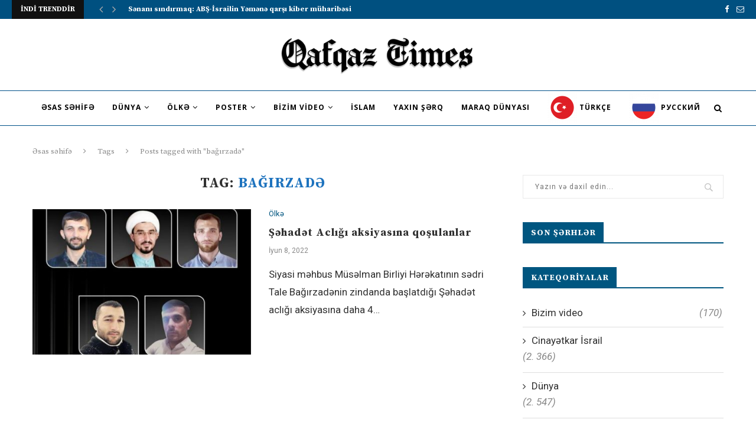

--- FILE ---
content_type: text/html; charset=UTF-8
request_url: https://qafqaztimes.com/tag/bagirzad%C9%99/
body_size: 16239
content:
<!DOCTYPE html>
<html dir="ltr" lang="az" prefix="og: https://ogp.me/ns#">
<head>
	<meta charset="UTF-8">
	<meta http-equiv="X-UA-Compatible" content="IE=edge">
	<meta name="viewport" content="width=device-width, initial-scale=1">
	<link rel="profile" href="http://gmpg.org/xfn/11" />
			<link rel="shortcut icon" href="https://qafqaztimes.com/wp-content/uploads/2021/02/FavIcon.png" type="image/x-icon" />
		<link rel="apple-touch-icon" sizes="180x180" href="https://qafqaztimes.com/wp-content/uploads/2021/02/FavIcon.png">
		<link rel="alternate" type="application/rss+xml" title="Qafqaz Times RSS Feed" href="https://qafqaztimes.com/feed/" />
	<link rel="alternate" type="application/atom+xml" title="Qafqaz Times Atom Feed" href="https://qafqaztimes.com/feed/atom/" />
	<link rel="pingback" href="https://qafqaztimes.com/xmlrpc.php" />
	<!--[if lt IE 9]>
	<script src="https://qafqaztimes.com/wp-content/themes/soledad/js/html5.js"></script>
	<![endif]-->
	<title>bağırzadə - Qafqaz Times</title>

		<!-- All in One SEO 4.7.8 - aioseo.com -->
	<meta name="robots" content="max-image-preview:large" />
	<link rel="canonical" href="https://qafqaztimes.com/tag/bagirzad%c9%99/" />
	<meta name="generator" content="All in One SEO (AIOSEO) 4.7.8" />
		<script type="application/ld+json" class="aioseo-schema">
			{"@context":"https:\/\/schema.org","@graph":[{"@type":"BreadcrumbList","@id":"https:\/\/qafqaztimes.com\/tag\/bagirzad%C9%99\/#breadcrumblist","itemListElement":[{"@type":"ListItem","@id":"https:\/\/qafqaztimes.com\/#listItem","position":1,"name":"Home","item":"https:\/\/qafqaztimes.com\/","nextItem":{"@type":"ListItem","@id":"https:\/\/qafqaztimes.com\/tag\/bagirzad%c9%99\/#listItem","name":"ba\u011f\u0131rzad\u0259"}},{"@type":"ListItem","@id":"https:\/\/qafqaztimes.com\/tag\/bagirzad%c9%99\/#listItem","position":2,"name":"ba\u011f\u0131rzad\u0259","previousItem":{"@type":"ListItem","@id":"https:\/\/qafqaztimes.com\/#listItem","name":"Home"}}]},{"@type":"CollectionPage","@id":"https:\/\/qafqaztimes.com\/tag\/bagirzad%C9%99\/#collectionpage","url":"https:\/\/qafqaztimes.com\/tag\/bagirzad%C9%99\/","name":"ba\u011f\u0131rzad\u0259 - Qafqaz Times","inLanguage":"az","isPartOf":{"@id":"https:\/\/qafqaztimes.com\/#website"},"breadcrumb":{"@id":"https:\/\/qafqaztimes.com\/tag\/bagirzad%C9%99\/#breadcrumblist"}},{"@type":"Organization","@id":"https:\/\/qafqaztimes.com\/#organization","name":"Qafqaz Times","url":"https:\/\/qafqaztimes.com\/","logo":{"@type":"ImageObject","url":"https:\/\/qafqaztimes.com\/wp-content\/uploads\/2021\/02\/Logo.png","@id":"https:\/\/qafqaztimes.com\/tag\/bagirzad%C9%99\/#organizationLogo","width":434,"height":90},"image":{"@id":"https:\/\/qafqaztimes.com\/tag\/bagirzad%C9%99\/#organizationLogo"}},{"@type":"WebSite","@id":"https:\/\/qafqaztimes.com\/#website","url":"https:\/\/qafqaztimes.com\/","name":"Qafqaz Times","inLanguage":"az","publisher":{"@id":"https:\/\/qafqaztimes.com\/#organization"}}]}
		</script>
		<!-- All in One SEO -->

<link rel='dns-prefetch' href='//fonts.googleapis.com' />
<link rel="alternate" type="application/rss+xml" title="Qafqaz Times &raquo; Qidalandırıcısı" href="https://qafqaztimes.com/feed/" />
<link rel="alternate" type="application/rss+xml" title="Qafqaz Times &raquo; Şərh Qidalandırıcısı" href="https://qafqaztimes.com/comments/feed/" />
<link rel="alternate" type="application/rss+xml" title="Qafqaz Times &raquo; bağırzadə Etiket Qidalandırıcısı" href="https://qafqaztimes.com/tag/bagirzad%c9%99/feed/" />
		<!-- This site uses the Google Analytics by MonsterInsights plugin v9.2.4 - Using Analytics tracking - https://www.monsterinsights.com/ -->
		<!-- Note: MonsterInsights is not currently configured on this site. The site owner needs to authenticate with Google Analytics in the MonsterInsights settings panel. -->
					<!-- No tracking code set -->
				<!-- / Google Analytics by MonsterInsights -->
		<script type="text/javascript">
/* <![CDATA[ */
window._wpemojiSettings = {"baseUrl":"https:\/\/s.w.org\/images\/core\/emoji\/15.0.3\/72x72\/","ext":".png","svgUrl":"https:\/\/s.w.org\/images\/core\/emoji\/15.0.3\/svg\/","svgExt":".svg","source":{"concatemoji":"https:\/\/qafqaztimes.com\/wp-includes\/js\/wp-emoji-release.min.js?ver=6.6.4"}};
/*! This file is auto-generated */
!function(i,n){var o,s,e;function c(e){try{var t={supportTests:e,timestamp:(new Date).valueOf()};sessionStorage.setItem(o,JSON.stringify(t))}catch(e){}}function p(e,t,n){e.clearRect(0,0,e.canvas.width,e.canvas.height),e.fillText(t,0,0);var t=new Uint32Array(e.getImageData(0,0,e.canvas.width,e.canvas.height).data),r=(e.clearRect(0,0,e.canvas.width,e.canvas.height),e.fillText(n,0,0),new Uint32Array(e.getImageData(0,0,e.canvas.width,e.canvas.height).data));return t.every(function(e,t){return e===r[t]})}function u(e,t,n){switch(t){case"flag":return n(e,"\ud83c\udff3\ufe0f\u200d\u26a7\ufe0f","\ud83c\udff3\ufe0f\u200b\u26a7\ufe0f")?!1:!n(e,"\ud83c\uddfa\ud83c\uddf3","\ud83c\uddfa\u200b\ud83c\uddf3")&&!n(e,"\ud83c\udff4\udb40\udc67\udb40\udc62\udb40\udc65\udb40\udc6e\udb40\udc67\udb40\udc7f","\ud83c\udff4\u200b\udb40\udc67\u200b\udb40\udc62\u200b\udb40\udc65\u200b\udb40\udc6e\u200b\udb40\udc67\u200b\udb40\udc7f");case"emoji":return!n(e,"\ud83d\udc26\u200d\u2b1b","\ud83d\udc26\u200b\u2b1b")}return!1}function f(e,t,n){var r="undefined"!=typeof WorkerGlobalScope&&self instanceof WorkerGlobalScope?new OffscreenCanvas(300,150):i.createElement("canvas"),a=r.getContext("2d",{willReadFrequently:!0}),o=(a.textBaseline="top",a.font="600 32px Arial",{});return e.forEach(function(e){o[e]=t(a,e,n)}),o}function t(e){var t=i.createElement("script");t.src=e,t.defer=!0,i.head.appendChild(t)}"undefined"!=typeof Promise&&(o="wpEmojiSettingsSupports",s=["flag","emoji"],n.supports={everything:!0,everythingExceptFlag:!0},e=new Promise(function(e){i.addEventListener("DOMContentLoaded",e,{once:!0})}),new Promise(function(t){var n=function(){try{var e=JSON.parse(sessionStorage.getItem(o));if("object"==typeof e&&"number"==typeof e.timestamp&&(new Date).valueOf()<e.timestamp+604800&&"object"==typeof e.supportTests)return e.supportTests}catch(e){}return null}();if(!n){if("undefined"!=typeof Worker&&"undefined"!=typeof OffscreenCanvas&&"undefined"!=typeof URL&&URL.createObjectURL&&"undefined"!=typeof Blob)try{var e="postMessage("+f.toString()+"("+[JSON.stringify(s),u.toString(),p.toString()].join(",")+"));",r=new Blob([e],{type:"text/javascript"}),a=new Worker(URL.createObjectURL(r),{name:"wpTestEmojiSupports"});return void(a.onmessage=function(e){c(n=e.data),a.terminate(),t(n)})}catch(e){}c(n=f(s,u,p))}t(n)}).then(function(e){for(var t in e)n.supports[t]=e[t],n.supports.everything=n.supports.everything&&n.supports[t],"flag"!==t&&(n.supports.everythingExceptFlag=n.supports.everythingExceptFlag&&n.supports[t]);n.supports.everythingExceptFlag=n.supports.everythingExceptFlag&&!n.supports.flag,n.DOMReady=!1,n.readyCallback=function(){n.DOMReady=!0}}).then(function(){return e}).then(function(){var e;n.supports.everything||(n.readyCallback(),(e=n.source||{}).concatemoji?t(e.concatemoji):e.wpemoji&&e.twemoji&&(t(e.twemoji),t(e.wpemoji)))}))}((window,document),window._wpemojiSettings);
/* ]]> */
</script>
<style id='wp-emoji-styles-inline-css' type='text/css'>

	img.wp-smiley, img.emoji {
		display: inline !important;
		border: none !important;
		box-shadow: none !important;
		height: 1em !important;
		width: 1em !important;
		margin: 0 0.07em !important;
		vertical-align: -0.1em !important;
		background: none !important;
		padding: 0 !important;
	}
</style>
<link rel='stylesheet' id='wp-block-library-css' href='https://qafqaztimes.com/wp-includes/css/dist/block-library/style.min.css?ver=6.6.4' type='text/css' media='all' />
<style id='classic-theme-styles-inline-css' type='text/css'>
/*! This file is auto-generated */
.wp-block-button__link{color:#fff;background-color:#32373c;border-radius:9999px;box-shadow:none;text-decoration:none;padding:calc(.667em + 2px) calc(1.333em + 2px);font-size:1.125em}.wp-block-file__button{background:#32373c;color:#fff;text-decoration:none}
</style>
<style id='global-styles-inline-css' type='text/css'>
:root{--wp--preset--aspect-ratio--square: 1;--wp--preset--aspect-ratio--4-3: 4/3;--wp--preset--aspect-ratio--3-4: 3/4;--wp--preset--aspect-ratio--3-2: 3/2;--wp--preset--aspect-ratio--2-3: 2/3;--wp--preset--aspect-ratio--16-9: 16/9;--wp--preset--aspect-ratio--9-16: 9/16;--wp--preset--color--black: #000000;--wp--preset--color--cyan-bluish-gray: #abb8c3;--wp--preset--color--white: #ffffff;--wp--preset--color--pale-pink: #f78da7;--wp--preset--color--vivid-red: #cf2e2e;--wp--preset--color--luminous-vivid-orange: #ff6900;--wp--preset--color--luminous-vivid-amber: #fcb900;--wp--preset--color--light-green-cyan: #7bdcb5;--wp--preset--color--vivid-green-cyan: #00d084;--wp--preset--color--pale-cyan-blue: #8ed1fc;--wp--preset--color--vivid-cyan-blue: #0693e3;--wp--preset--color--vivid-purple: #9b51e0;--wp--preset--gradient--vivid-cyan-blue-to-vivid-purple: linear-gradient(135deg,rgba(6,147,227,1) 0%,rgb(155,81,224) 100%);--wp--preset--gradient--light-green-cyan-to-vivid-green-cyan: linear-gradient(135deg,rgb(122,220,180) 0%,rgb(0,208,130) 100%);--wp--preset--gradient--luminous-vivid-amber-to-luminous-vivid-orange: linear-gradient(135deg,rgba(252,185,0,1) 0%,rgba(255,105,0,1) 100%);--wp--preset--gradient--luminous-vivid-orange-to-vivid-red: linear-gradient(135deg,rgba(255,105,0,1) 0%,rgb(207,46,46) 100%);--wp--preset--gradient--very-light-gray-to-cyan-bluish-gray: linear-gradient(135deg,rgb(238,238,238) 0%,rgb(169,184,195) 100%);--wp--preset--gradient--cool-to-warm-spectrum: linear-gradient(135deg,rgb(74,234,220) 0%,rgb(151,120,209) 20%,rgb(207,42,186) 40%,rgb(238,44,130) 60%,rgb(251,105,98) 80%,rgb(254,248,76) 100%);--wp--preset--gradient--blush-light-purple: linear-gradient(135deg,rgb(255,206,236) 0%,rgb(152,150,240) 100%);--wp--preset--gradient--blush-bordeaux: linear-gradient(135deg,rgb(254,205,165) 0%,rgb(254,45,45) 50%,rgb(107,0,62) 100%);--wp--preset--gradient--luminous-dusk: linear-gradient(135deg,rgb(255,203,112) 0%,rgb(199,81,192) 50%,rgb(65,88,208) 100%);--wp--preset--gradient--pale-ocean: linear-gradient(135deg,rgb(255,245,203) 0%,rgb(182,227,212) 50%,rgb(51,167,181) 100%);--wp--preset--gradient--electric-grass: linear-gradient(135deg,rgb(202,248,128) 0%,rgb(113,206,126) 100%);--wp--preset--gradient--midnight: linear-gradient(135deg,rgb(2,3,129) 0%,rgb(40,116,252) 100%);--wp--preset--font-size--small: 13px;--wp--preset--font-size--medium: 20px;--wp--preset--font-size--large: 36px;--wp--preset--font-size--x-large: 42px;--wp--preset--spacing--20: 0.44rem;--wp--preset--spacing--30: 0.67rem;--wp--preset--spacing--40: 1rem;--wp--preset--spacing--50: 1.5rem;--wp--preset--spacing--60: 2.25rem;--wp--preset--spacing--70: 3.38rem;--wp--preset--spacing--80: 5.06rem;--wp--preset--shadow--natural: 6px 6px 9px rgba(0, 0, 0, 0.2);--wp--preset--shadow--deep: 12px 12px 50px rgba(0, 0, 0, 0.4);--wp--preset--shadow--sharp: 6px 6px 0px rgba(0, 0, 0, 0.2);--wp--preset--shadow--outlined: 6px 6px 0px -3px rgba(255, 255, 255, 1), 6px 6px rgba(0, 0, 0, 1);--wp--preset--shadow--crisp: 6px 6px 0px rgba(0, 0, 0, 1);}:where(.is-layout-flex){gap: 0.5em;}:where(.is-layout-grid){gap: 0.5em;}body .is-layout-flex{display: flex;}.is-layout-flex{flex-wrap: wrap;align-items: center;}.is-layout-flex > :is(*, div){margin: 0;}body .is-layout-grid{display: grid;}.is-layout-grid > :is(*, div){margin: 0;}:where(.wp-block-columns.is-layout-flex){gap: 2em;}:where(.wp-block-columns.is-layout-grid){gap: 2em;}:where(.wp-block-post-template.is-layout-flex){gap: 1.25em;}:where(.wp-block-post-template.is-layout-grid){gap: 1.25em;}.has-black-color{color: var(--wp--preset--color--black) !important;}.has-cyan-bluish-gray-color{color: var(--wp--preset--color--cyan-bluish-gray) !important;}.has-white-color{color: var(--wp--preset--color--white) !important;}.has-pale-pink-color{color: var(--wp--preset--color--pale-pink) !important;}.has-vivid-red-color{color: var(--wp--preset--color--vivid-red) !important;}.has-luminous-vivid-orange-color{color: var(--wp--preset--color--luminous-vivid-orange) !important;}.has-luminous-vivid-amber-color{color: var(--wp--preset--color--luminous-vivid-amber) !important;}.has-light-green-cyan-color{color: var(--wp--preset--color--light-green-cyan) !important;}.has-vivid-green-cyan-color{color: var(--wp--preset--color--vivid-green-cyan) !important;}.has-pale-cyan-blue-color{color: var(--wp--preset--color--pale-cyan-blue) !important;}.has-vivid-cyan-blue-color{color: var(--wp--preset--color--vivid-cyan-blue) !important;}.has-vivid-purple-color{color: var(--wp--preset--color--vivid-purple) !important;}.has-black-background-color{background-color: var(--wp--preset--color--black) !important;}.has-cyan-bluish-gray-background-color{background-color: var(--wp--preset--color--cyan-bluish-gray) !important;}.has-white-background-color{background-color: var(--wp--preset--color--white) !important;}.has-pale-pink-background-color{background-color: var(--wp--preset--color--pale-pink) !important;}.has-vivid-red-background-color{background-color: var(--wp--preset--color--vivid-red) !important;}.has-luminous-vivid-orange-background-color{background-color: var(--wp--preset--color--luminous-vivid-orange) !important;}.has-luminous-vivid-amber-background-color{background-color: var(--wp--preset--color--luminous-vivid-amber) !important;}.has-light-green-cyan-background-color{background-color: var(--wp--preset--color--light-green-cyan) !important;}.has-vivid-green-cyan-background-color{background-color: var(--wp--preset--color--vivid-green-cyan) !important;}.has-pale-cyan-blue-background-color{background-color: var(--wp--preset--color--pale-cyan-blue) !important;}.has-vivid-cyan-blue-background-color{background-color: var(--wp--preset--color--vivid-cyan-blue) !important;}.has-vivid-purple-background-color{background-color: var(--wp--preset--color--vivid-purple) !important;}.has-black-border-color{border-color: var(--wp--preset--color--black) !important;}.has-cyan-bluish-gray-border-color{border-color: var(--wp--preset--color--cyan-bluish-gray) !important;}.has-white-border-color{border-color: var(--wp--preset--color--white) !important;}.has-pale-pink-border-color{border-color: var(--wp--preset--color--pale-pink) !important;}.has-vivid-red-border-color{border-color: var(--wp--preset--color--vivid-red) !important;}.has-luminous-vivid-orange-border-color{border-color: var(--wp--preset--color--luminous-vivid-orange) !important;}.has-luminous-vivid-amber-border-color{border-color: var(--wp--preset--color--luminous-vivid-amber) !important;}.has-light-green-cyan-border-color{border-color: var(--wp--preset--color--light-green-cyan) !important;}.has-vivid-green-cyan-border-color{border-color: var(--wp--preset--color--vivid-green-cyan) !important;}.has-pale-cyan-blue-border-color{border-color: var(--wp--preset--color--pale-cyan-blue) !important;}.has-vivid-cyan-blue-border-color{border-color: var(--wp--preset--color--vivid-cyan-blue) !important;}.has-vivid-purple-border-color{border-color: var(--wp--preset--color--vivid-purple) !important;}.has-vivid-cyan-blue-to-vivid-purple-gradient-background{background: var(--wp--preset--gradient--vivid-cyan-blue-to-vivid-purple) !important;}.has-light-green-cyan-to-vivid-green-cyan-gradient-background{background: var(--wp--preset--gradient--light-green-cyan-to-vivid-green-cyan) !important;}.has-luminous-vivid-amber-to-luminous-vivid-orange-gradient-background{background: var(--wp--preset--gradient--luminous-vivid-amber-to-luminous-vivid-orange) !important;}.has-luminous-vivid-orange-to-vivid-red-gradient-background{background: var(--wp--preset--gradient--luminous-vivid-orange-to-vivid-red) !important;}.has-very-light-gray-to-cyan-bluish-gray-gradient-background{background: var(--wp--preset--gradient--very-light-gray-to-cyan-bluish-gray) !important;}.has-cool-to-warm-spectrum-gradient-background{background: var(--wp--preset--gradient--cool-to-warm-spectrum) !important;}.has-blush-light-purple-gradient-background{background: var(--wp--preset--gradient--blush-light-purple) !important;}.has-blush-bordeaux-gradient-background{background: var(--wp--preset--gradient--blush-bordeaux) !important;}.has-luminous-dusk-gradient-background{background: var(--wp--preset--gradient--luminous-dusk) !important;}.has-pale-ocean-gradient-background{background: var(--wp--preset--gradient--pale-ocean) !important;}.has-electric-grass-gradient-background{background: var(--wp--preset--gradient--electric-grass) !important;}.has-midnight-gradient-background{background: var(--wp--preset--gradient--midnight) !important;}.has-small-font-size{font-size: var(--wp--preset--font-size--small) !important;}.has-medium-font-size{font-size: var(--wp--preset--font-size--medium) !important;}.has-large-font-size{font-size: var(--wp--preset--font-size--large) !important;}.has-x-large-font-size{font-size: var(--wp--preset--font-size--x-large) !important;}
:where(.wp-block-post-template.is-layout-flex){gap: 1.25em;}:where(.wp-block-post-template.is-layout-grid){gap: 1.25em;}
:where(.wp-block-columns.is-layout-flex){gap: 2em;}:where(.wp-block-columns.is-layout-grid){gap: 2em;}
:root :where(.wp-block-pullquote){font-size: 1.5em;line-height: 1.6;}
</style>
<link rel='stylesheet' id='penci-fonts-css' href='//fonts.googleapis.com/css?family=PT+Serif%3A300%2C300italic%2C400%2C400italic%2C500%2C500italic%2C700%2C700italic%2C800%2C800italic%7CPlayfair+Display+SC%3A300%2C300italic%2C400%2C400italic%2C500%2C500italic%2C700%2C700italic%2C800%2C800italic%7CMontserrat%3A300%2C300italic%2C400%2C400italic%2C500%2C500italic%2C700%2C700italic%2C800%2C800italic%7CSource+Serif+Pro%3A300%2C300italic%2C400%2C400italic%2C500%2C500italic%2C700%2C700italic%2C800%2C800italic%7CRoboto%3A300%2C300italic%2C400%2C400italic%2C500%2C500italic%2C700%2C700italic%2C800%2C800italic%7COpen+Sans%3A300%2C300italic%2C400%2C400italic%2C500%2C500italic%2C700%2C700italic%2C800%2C800italic%26subset%3Dcyrillic%2Ccyrillic-ext%2Cgreek%2Cgreek-ext%2Clatin-ext&#038;ver=1.0' type='text/css' media='all' />
<link rel='stylesheet' id='penci_style-css' href='https://qafqaztimes.com/wp-content/themes/soledad/style.css?ver=5.1' type='text/css' media='all' />
<script type="text/javascript" src="https://qafqaztimes.com/wp-includes/js/jquery/jquery.min.js?ver=3.7.1" id="jquery-core-js"></script>
<script type="text/javascript" src="https://qafqaztimes.com/wp-includes/js/jquery/jquery-migrate.min.js?ver=3.4.1" id="jquery-migrate-js"></script>
<link rel="https://api.w.org/" href="https://qafqaztimes.com/wp-json/" /><link rel="alternate" title="JSON" type="application/json" href="https://qafqaztimes.com/wp-json/wp/v2/tags/516" /><link rel="EditURI" type="application/rsd+xml" title="RSD" href="https://qafqaztimes.com/xmlrpc.php?rsd" />
<meta name="generator" content="WordPress 6.6.4" />
    <style type="text/css">
				h1, h2, h3, h4, h5, h6, h2.penci-heading-video, #navigation .menu li a, .penci-photo-2-effect figcaption h2, .headline-title, a.penci-topbar-post-title, #sidebar-nav .menu li a, .penci-slider .pencislider-container .pencislider-content .pencislider-title, .penci-slider
		.pencislider-container .pencislider-content .pencislider-button,
		.author-quote span, .penci-more-link a.more-link, .penci-post-share-box .dt-share, .post-share a .dt-share, .author-content h5, .post-pagination h5, .post-box-title, .penci-countdown .countdown-amount, .penci-countdown .countdown-period, .penci-pagination a, .penci-pagination .disable-url, ul.footer-socials li a span,
		.widget input[type="submit"], .widget button[type="submit"], .penci-sidebar-content .widget-title, #respond h3.comment-reply-title span, .widget-social.show-text a span, .footer-widget-wrapper .widget .widget-title,
		.container.penci-breadcrumb span, .container.penci-breadcrumb span a, .error-404 .go-back-home a, .post-entry .penci-portfolio-filter ul li a, .penci-portfolio-filter ul li a, .portfolio-overlay-content .portfolio-short .portfolio-title a, .home-featured-cat-content .magcat-detail h3 a, .post-entry blockquote cite,
		.post-entry blockquote .author, .tags-share-box.hide-tags.page-share .share-title, .widget ul.side-newsfeed li .side-item .side-item-text h4 a, .thecomment .comment-text span.author, .thecomment .comment-text span.author a, .post-comments span.reply a, #respond h3, #respond label, .wpcf7 label, #respond #submit, .wpcf7 input[type="submit"], .widget_wysija input[type="submit"], .archive-box span,
		.archive-box h1, .gallery .gallery-caption, .contact-form input[type=submit], ul.penci-topbar-menu > li a, div.penci-topbar-menu > ul > li a, .featured-style-29 .penci-featured-slider-button a, .pencislider-container .pencislider-content .pencislider-title, .pencislider-container
		.pencislider-content .pencislider-button, ul.homepage-featured-boxes .penci-fea-in.boxes-style-3 h4 span span, .pencislider-container .pencislider-content .pencislider-button, .woocommerce div.product .woocommerce-tabs .panel #respond .comment-reply-title, .penci-recipe-index-wrap .penci-index-more-link a { font-family: 'Source Serif Pro', serif; font-weight: normal; }
		.featured-style-29 .penci-featured-slider-button a, #bbpress-forums #bbp-search-form .button{ font-weight: bold; }
						body, textarea, #respond textarea, .widget input[type="text"], .widget input[type="email"], .widget input[type="date"], .widget input[type="number"], .wpcf7 textarea, .mc4wp-form input, #respond input, .wpcf7 input, #searchform input.search-input, ul.homepage-featured-boxes .penci-fea-in
		h4, .widget.widget_categories ul li span.category-item-count, .about-widget .about-me-heading, .widget ul.side-newsfeed li .side-item .side-item-text .side-item-meta { font-family: 'Roboto', sans-serif; }
		p { line-height: 1.8; }
								#navigation .menu li a { font-family: 'Open Sans', sans-serif; font-weight: normal; }
												body, .widget ul li a{ font-size: 17px; }
		.widget ul li, .post-entry, p, .post-entry p { font-size: 17px; line-height: 1.8; }
						h1, h2, h3, h4, h5, h6, #sidebar-nav .menu li a, #navigation .menu li a, a.penci-topbar-post-title, .penci-slider .pencislider-container .pencislider-content .pencislider-title, .penci-slider .pencislider-container .pencislider-content .pencislider-button,
		.headline-title, .author-quote span, .penci-more-link a.more-link, .author-content h5, .post-pagination h5, .post-box-title, .penci-countdown .countdown-amount, .penci-countdown .countdown-period, .penci-pagination a, .penci-pagination .disable-url, ul.footer-socials li a span,
		.penci-sidebar-content .widget-title, #respond h3.comment-reply-title span, .widget-social.show-text a span, .footer-widget-wrapper .widget .widget-title, .error-404 .go-back-home a, .home-featured-cat-content .magcat-detail h3 a, .post-entry blockquote cite, .pencislider-container .pencislider-content .pencislider-title, .pencislider-container
		.pencislider-content .pencislider-button, .post-entry blockquote .author, .tags-share-box.hide-tags.page-share .share-title, .widget ul.side-newsfeed li .side-item .side-item-text h4 a, .thecomment .comment-text span.author, .thecomment .comment-text span.author a, #respond h3, #respond label, .wpcf7 label, #respond #submit, .wpcf7 input[type="submit"], .widget_wysija input[type="submit"], .archive-box span,
		.archive-box h1, .gallery .gallery-caption, .widget input[type="submit"], .widget button[type="submit"], .contact-form input[type=submit], ul.penci-topbar-menu > li a, div.penci-topbar-menu > ul > li a, .penci-recipe-index-wrap .penci-index-more-link a, #bbpress-forums #bbp-search-form .button { font-weight: 600; }
						#navigation .menu li a { font-weight: 600; }
								body.penci-body-boxed { background-image: url(https://qafqaztimes.com/wp-content/uploads/2021/02/businessnews-bg.png); }
						body.penci-body-boxed { background-repeat:repeat; }
						body.penci-body-boxed { background-attachment:scroll; }
						body.penci-body-boxed { background-size:auto; }
						#header .inner-header .container { padding:24px 0; }
						#logo a { max-width:350px; }
																
				a, .post-entry .penci-portfolio-filter ul li a:hover, .penci-portfolio-filter ul li a:hover, .penci-portfolio-filter ul li.active a, .post-entry .penci-portfolio-filter ul li.active a, .penci-countdown .countdown-amount, .archive-box h1, .post-entry a, .container.penci-breadcrumb span a:hover, .post-entry blockquote:before, .post-entry blockquote cite, .post-entry blockquote .author, .wpb_text_column blockquote:before, .wpb_text_column blockquote cite, .wpb_text_column blockquote .author, .penci-pagination a:hover, ul.penci-topbar-menu > li a:hover, div.penci-topbar-menu > ul > li a:hover, .penci-recipe-heading a.penci-recipe-print, .main-nav-social a:hover, .widget-social .remove-circle a:hover i, .penci-recipe-index .cat > a.penci-cat-name, #bbpress-forums li.bbp-body ul.forum li.bbp-forum-info a:hover, #bbpress-forums li.bbp-body ul.topic li.bbp-topic-title a:hover, #bbpress-forums li.bbp-body ul.forum li.bbp-forum-info .bbp-forum-content a, #bbpress-forums li.bbp-body ul.topic p.bbp-topic-meta a, #bbpress-forums .bbp-breadcrumb a:hover, #bbpress-forums .bbp-forum-freshness a:hover, #bbpress-forums .bbp-topic-freshness a:hover, #buddypress ul.item-list li div.item-title a, #buddypress ul.item-list li h4 a, #buddypress .activity-header a:first-child, #buddypress .comment-meta a:first-child, #buddypress .acomment-meta a:first-child, div.bbp-template-notice a:hover{ color: #1e73be; }
		.penci-home-popular-post ul.slick-dots li button:hover, .penci-home-popular-post ul.slick-dots li.slick-active button, .post-entry blockquote .author span:after, .error-image:after, .error-404 .go-back-home a:after, .penci-header-signup-form, .woocommerce span.onsale, .woocommerce #respond input#submit:hover, .woocommerce a.button:hover, .woocommerce button.button:hover, .woocommerce input.button:hover, .woocommerce nav.woocommerce-pagination ul li span.current, .woocommerce div.product .entry-summary div[itemprop="description"]:before, .woocommerce div.product .entry-summary div[itemprop="description"] blockquote .author span:after, .woocommerce div.product .woocommerce-tabs #tab-description blockquote .author span:after, .woocommerce #respond input#submit.alt:hover, .woocommerce a.button.alt:hover, .woocommerce button.button.alt:hover, .woocommerce input.button.alt:hover, #top-search.shoping-cart-icon > a > span, #penci-demobar .buy-button, #penci-demobar .buy-button:hover, .penci-recipe-heading a.penci-recipe-print:hover, .penci-review-process span, .penci-review-score-total, #navigation.menu-style-2 ul.menu ul:before, #navigation.menu-style-2 .menu ul ul:before, .penci-go-to-top-floating, .post-entry.blockquote-style-2 blockquote:before, #bbpress-forums #bbp-search-form .button, #bbpress-forums #bbp-search-form .button:hover, .wrapper-boxed .bbp-pagination-links span.current, #bbpress-forums #bbp_reply_submit:hover, #bbpress-forums #bbp_topic_submit:hover, #buddypress .dir-search input[type=submit], #buddypress .groups-members-search input[type=submit], #buddypress button:hover, #buddypress a.button:hover, #buddypress a.button:focus, #buddypress input[type=button]:hover, #buddypress input[type=reset]:hover, #buddypress ul.button-nav li a:hover, #buddypress ul.button-nav li.current a, #buddypress div.generic-button a:hover, #buddypress .comment-reply-link:hover, #buddypress input[type=submit]:hover, #buddypress div.pagination .pagination-links .current, #buddypress div.item-list-tabs ul li.selected a, #buddypress div.item-list-tabs ul li.current a, #buddypress div.item-list-tabs ul li a:hover, #buddypress table.notifications thead tr, #buddypress table.notifications-settings thead tr, #buddypress table.profile-settings thead tr, #buddypress table.profile-fields thead tr, #buddypress table.wp-profile-fields thead tr, #buddypress table.messages-notices thead tr, #buddypress table.forum thead tr, #buddypress input[type=submit] { background-color: #1e73be; }
		.penci-pagination ul.page-numbers li span.current, #comments_pagination span { color: #fff; background: #1e73be; border-color: #1e73be; }
		.footer-instagram h4.footer-instagram-title > span:before, .woocommerce nav.woocommerce-pagination ul li span.current, .penci-pagination.penci-ajax-more a.penci-ajax-more-button:hover, .penci-recipe-heading a.penci-recipe-print:hover, .home-featured-cat-content.style-14 .magcat-padding:before, .wrapper-boxed .bbp-pagination-links span.current, #buddypress .dir-search input[type=submit], #buddypress .groups-members-search input[type=submit], #buddypress button:hover, #buddypress a.button:hover, #buddypress a.button:focus, #buddypress input[type=button]:hover, #buddypress input[type=reset]:hover, #buddypress ul.button-nav li a:hover, #buddypress ul.button-nav li.current a, #buddypress div.generic-button a:hover, #buddypress .comment-reply-link:hover, #buddypress input[type=submit]:hover, #buddypress div.pagination .pagination-links .current, #buddypress input[type=submit] { border-color: #1e73be; }
		.woocommerce .woocommerce-error, .woocommerce .woocommerce-info, .woocommerce .woocommerce-message { border-top-color: #1e73be; }
		.penci-slider ol.penci-control-nav li a.penci-active, .penci-slider ol.penci-control-nav li a:hover, .penci-related-carousel .owl-dot.active span, .penci-owl-carousel-slider .owl-dot.active span{ border-color: #1e73be; background-color: #1e73be; }
		.woocommerce .woocommerce-message:before, .woocommerce form.checkout table.shop_table .order-total .amount, .woocommerce ul.products li.product .price ins, .woocommerce ul.products li.product .price, .woocommerce div.product p.price ins, .woocommerce div.product span.price ins, .woocommerce div.product p.price, .woocommerce div.product .entry-summary div[itemprop="description"] blockquote:before, .woocommerce div.product .woocommerce-tabs #tab-description blockquote:before, .woocommerce div.product .entry-summary div[itemprop="description"] blockquote cite, .woocommerce div.product .entry-summary div[itemprop="description"] blockquote .author, .woocommerce div.product .woocommerce-tabs #tab-description blockquote cite, .woocommerce div.product .woocommerce-tabs #tab-description blockquote .author, .woocommerce div.product .product_meta > span a:hover, .woocommerce div.product .woocommerce-tabs ul.tabs li.active, .woocommerce ul.cart_list li .amount, .woocommerce ul.product_list_widget li .amount, .woocommerce table.shop_table td.product-name a:hover, .woocommerce table.shop_table td.product-price span, .woocommerce table.shop_table td.product-subtotal span, .woocommerce-cart .cart-collaterals .cart_totals table td .amount, .woocommerce .woocommerce-info:before, .woocommerce div.product span.price { color: #1e73be; }
												.penci-top-bar, ul.penci-topbar-menu ul.sub-menu, div.penci-topbar-menu > ul ul.sub-menu { background-color: #005080; }
						.headline-title { background-color: #111111; }
								.penci-headline-posts .slick-prev, .penci-headline-posts .slick-next, .penci-owl-carousel-slider.penci-headline-posts .owl-nav .owl-prev, .penci-owl-carousel-slider.penci-headline-posts .owl-nav .owl-next { color: #aaaaaa; }
										a.penci-topbar-post-title:hover { color: #005680; }
						a.penci-topbar-post-title { text-transform: none; letter-spacing: 0; }
												ul.penci-topbar-menu > li a:hover, div.penci-topbar-menu > ul > li a:hover { color: #005680; }
										.penci-topbar-social a:hover { color: #005680; }
										#navigation, .show-search { background: #ffffff; }
								.header-slogan .header-slogan-text:before, .header-slogan .header-slogan-text:after{ content: none; }
						#navigation, #navigation.header-layout-bottom { border-color: #005088; }
						#navigation .menu li a { color:  #000000; }
						#navigation .menu li a:hover, #navigation .menu li.current-menu-item > a, #navigation .menu > li.current_page_item > a, #navigation .menu li:hover > a, #navigation .menu > li.current-menu-ancestor > a, #navigation .menu > li.current-menu-item > a { color:  #000000; }
		#navigation ul.menu > li > a:before, #navigation .menu > ul > li > a:before { background: #000000; }
						#navigation.menu-item-padding .menu > li > a:hover, #navigation.menu-item-padding .menu > li:hover > a, #navigation.menu-item-padding .menu > li.current-menu-item > a, #navigation.menu-item-padding .menu > li.current_page_item > a, #navigation.menu-item-padding .menu > li.current-menu-ancestor > a, #navigation.menu-item-padding .menu > li.current-menu-item > a { background-color:  #c9c9c9; }
						#navigation .menu .sub-menu, #navigation .menu .children, #navigation ul.menu > li.megamenu > ul.sub-menu { background-color:  #ededed; }
						#navigation .menu .sub-menu, #navigation .menu .children, #navigation ul.menu ul a, #navigation .menu ul ul a, #navigation.menu-style-2 .menu .sub-menu, #navigation.menu-style-2 .menu .children { border-color:  #9446e2; }
		#navigation .penci-megamenu .penci-mega-child-categories a.cat-active { border-top-color: #9446e2; border-bottom-color: #9446e2; }
		#navigation ul.menu > li.megamenu > ul.sub-menu > li:before, #navigation .penci-megamenu .penci-mega-child-categories:after { background-color: #9446e2; }
						#navigation .penci-megamenu, #navigation .penci-megamenu .penci-mega-child-categories a.cat-active, #navigation .penci-megamenu .penci-mega-child-categories a.cat-active:before { background-color: #e0e0e0; }
														#navigation .penci-megamenu .penci-mega-child-categories a.cat-active, #navigation .menu .penci-megamenu .penci-mega-child-categories a:hover, #navigation .menu .penci-megamenu .penci-mega-latest-posts .penci-mega-post a:hover { color: #005680; }
		#navigation .penci-megamenu .penci-mega-thumbnail .mega-cat-name { background: #005680; }
														#navigation .penci-megamenu .post-mega-title a { font-size:13px; }
										#navigation .penci-megamenu .post-mega-title a { text-transform: none; letter-spacing: 0; }
										#navigation .menu .sub-menu li a { color:  #111111; }
						#navigation .menu .sub-menu li a:hover, #navigation .menu .sub-menu li.current-menu-item > a, #navigation .sub-menu li:hover > a { color:  #005680; }
		#navigation ul.menu ul a:before, #navigation .menu ul ul a:before { background-color: #005680;   -webkit-box-shadow: 5px -2px 0 #005680;  -moz-box-shadow: 5px -2px 0 #005680;  -ms-box-shadow: 5px -2px 0 #005680;  box-shadow: 5px -2px 0 #005680; }
						#navigation.menu-style-2 ul.menu ul:before, #navigation.menu-style-2 .menu ul ul:before { background-color: #005680; }
						#top-search > a, #navigation .button-menu-mobile { color: #000000; }
		.show-search #searchform input.search-input::-webkit-input-placeholder{ color: #000000; }
		.show-search #searchform input.search-input:-moz-placeholder { color: #000000; opacity: 1;}
		.show-search #searchform input.search-input::-moz-placeholder {color: #000000; opacity: 1; }
		.show-search #searchform input.search-input:-ms-input-placeholder { color: #000000; }
		.show-search #searchform input.search-input{ color: #000000; }
						.show-search a.close-search { color: #000000; }
										.home-featured-cat-content, .penci-featured-cat-seemore, .penci-featured-cat-custom-ads { margin-bottom: 40px; }
		.home-featured-cat-content.style-3, .home-featured-cat-content.style-11{ margin-bottom: 30px; }
		.home-featured-cat-content.style-7{ margin-bottom: 14px; }
		.home-featured-cat-content.style-8{ margin-bottom: -20px; }
		.home-featured-cat-content.style-13{ margin-bottom: 20px; }
		.penci-featured-cat-seemore, .penci-featured-cat-custom-ads{ margin-top: -20px; }
		.penci-featured-cat-seemore.penci-seemore-style-7, .mag-cat-style-7 .penci-featured-cat-custom-ads{ margin-top: -18px; }
		.penci-featured-cat-seemore.penci-seemore-style-8, .mag-cat-style-8 .penci-featured-cat-custom-ads{ margin-top: 0px; }
		.penci-featured-cat-seemore.penci-seemore-style-13, .mag-cat-style-13 .penci-featured-cat-custom-ads{ margin-top: -20px; }
								.penci-homepage-title.penci-magazine-title h3 a, .penci-border-arrow.penci-homepage-title .inner-arrow { font-size: 16px; }
								.penci-header-signup-form { padding-top: px; }
		.penci-header-signup-form { padding-bottom: px; }
				.penci-header-signup-form { background-color: #005680; }
																						.header-social a:hover i, .main-nav-social a:hover {   color: #005088; }
												#sidebar-nav {   background: #ffffff; }
								#sidebar-nav .menu li a:hover, .header-social.sidebar-nav-social a:hover i, #sidebar-nav .menu li a .indicator:hover, #sidebar-nav .menu .sub-menu li a .indicator:hover{ color: #005680; }
		#sidebar-nav-logo:before{ background-color: #005680; }
														.penci-slide-overlay .overlay-link { opacity: ; }
		.penci-item-mag:hover .penci-slide-overlay .overlay-link { opacity: ; }
		.penci-featured-content .featured-slider-overlay { opacity: ; }
																.featured-style-29 .featured-slider-overlay { opacity: ; }
																				.header-standard h2, .header-standard .post-title, .header-standard h2 a { text-transform: none; letter-spacing: 0; }
								.penci-standard-cat .cat > a.penci-cat-name { color: #005680; }
		.penci-standard-cat .cat:before, .penci-standard-cat .cat:after { background-color: #005680; }
														.standard-content .penci-post-box-meta .penci-post-share-box a:hover, .standard-content .penci-post-box-meta .penci-post-share-box a.liked { color: #005680; }
						.header-standard .post-entry a:hover, .header-standard .author-post span a:hover, .standard-content a, .standard-content .post-entry a, .standard-post-entry a.more-link:hover, .penci-post-box-meta .penci-box-meta a:hover, .standard-content .post-entry blockquote:before, .post-entry blockquote cite, .post-entry blockquote .author, .standard-content-special .author-quote span, .standard-content-special .format-post-box .post-format-icon i, .standard-content-special .format-post-box .dt-special a:hover, .standard-content .penci-more-link a.more-link { color: #005680; }
		.standard-content-special .author-quote span:before, .standard-content-special .author-quote span:after, .standard-content .post-entry ul li:before, .post-entry blockquote .author span:after, .header-standard:after { background-color: #005680; }
		.penci-more-link a.more-link:before, .penci-more-link a.more-link:after { border-color: #005680; }
						.penci-grid li .item h2 a, .penci-masonry .item-masonry h2 a, .grid-mixed .mixed-detail h2 a, .overlay-header-box .overlay-title a { text-transform: none; }
										.penci-grid .cat a.penci-cat-name, .penci-masonry .cat a.penci-cat-name { color: #005680; }
		.penci-grid .cat a.penci-cat-name:after, .penci-masonry .cat a.penci-cat-name:after { border-color: #005680; }
								.penci-post-share-box a.liked, .penci-post-share-box a:hover { color: #005680; }
										.overlay-post-box-meta .overlay-share a:hover, .overlay-author a:hover, .penci-grid .standard-content-special .format-post-box .dt-special a:hover, .grid-post-box-meta span a:hover, .grid-post-box-meta span a.comment-link:hover, .penci-grid .standard-content-special .author-quote span, .penci-grid .standard-content-special .format-post-box .post-format-icon i, .grid-mixed .penci-post-box-meta .penci-box-meta a:hover { color: #005680; }
		.penci-grid .standard-content-special .author-quote span:before, .penci-grid .standard-content-special .author-quote span:after, .grid-header-box:after, .list-post .header-list-style:after { background-color: #005680; }
		.penci-grid .post-box-meta span:after, .penci-masonry .post-box-meta span:after { border-color: #005680; }
						.penci-grid li.typography-style .overlay-typography { opacity: ; }
		.penci-grid li.typography-style:hover .overlay-typography { opacity: ; }
								.penci-grid li.typography-style .item .main-typography h2 a:hover { color: #005680; }
								.penci-grid li.typography-style .grid-post-box-meta span a:hover { color: #005680; }
												.overlay-header-box .cat > a.penci-cat-name:hover { color: #005680; }
								.penci-sidebar-content .widget { margin-bottom: 40px; }
														.penci-sidebar-content .penci-border-arrow .inner-arrow { background-color: #005680; }
		.penci-sidebar-content.style-2 .penci-border-arrow:after{ border-top-color: #005680; }
						.penci-sidebar-content .penci-border-arrow:after { background-color: #005680; }
						.penci-sidebar-content .penci-border-arrow .inner-arrow, .penci-sidebar-content.style-4 .penci-border-arrow .inner-arrow:before, .penci-sidebar-content.style-4 .penci-border-arrow .inner-arrow:after, .penci-sidebar-content.style-5 .penci-border-arrow, .penci-sidebar-content.style-7
		.penci-border-arrow, .penci-sidebar-content.style-9 .penci-border-arrow { border-color: #005680; }
		.penci-sidebar-content .penci-border-arrow:before { border-top-color: #005680; }
						.penci-sidebar-content.style-5 .penci-border-arrow { border-color: #005680; }
		.penci-sidebar-content.style-5 .penci-border-arrow .inner-arrow{ border-bottom-color: #005680; }
						.penci-sidebar-content.style-7 .penci-border-arrow .inner-arrow:before, .penci-sidebar-content.style-9 .penci-border-arrow .inner-arrow:before { background-color: #005680; }
						.penci-sidebar-content .penci-border-arrow:after { border-color: #005680; }
						.penci-sidebar-content .penci-border-arrow .inner-arrow { color: #ffffff; }
						.penci-sidebar-content .penci-border-arrow:after { content: none; display: none; }
		.penci-sidebar-content .widget-title{ margin-left: 0; margin-right: 0; margin-top: 0; }
		.penci-sidebar-content .penci-border-arrow:before{ bottom: -6px; border-width: 6px; margin-left: -6px; }
						.penci-sidebar-content .penci-border-arrow:before, .penci-sidebar-content.style-2 .penci-border-arrow:after { content: none; display: none; }
								.widget ul.side-newsfeed li .side-item .side-item-text h4 a:hover, .widget a:hover, .penci-sidebar-content .widget-social a:hover span, .widget-social a:hover span, .penci-tweets-widget-content .icon-tweets, .penci-tweets-widget-content .tweet-intents a, .penci-tweets-widget-content
		.tweet-intents span:after, .widget-social.remove-circle a:hover i , #wp-calendar tbody td a:hover{ color: #005680; }
		.widget .tagcloud a:hover, .widget-social a:hover i, .widget input[type="submit"]:hover, .widget button[type="submit"]:hover { color: #fff; background-color: #005680; border-color: #005680; }
		.about-widget .about-me-heading:before { border-color: #005680; }
		.penci-tweets-widget-content .tweet-intents-inner:before, .penci-tweets-widget-content .tweet-intents-inner:after { background-color: #005680; }
		.penci-owl-carousel.penci-tweets-slider .owl-dots .owl-dot.active span, .penci-owl-carousel.penci-tweets-slider .owl-dots .owl-dot:hover span { border-color: #005680; background-color: #005680; }
				#widget-area { padding: px 0; }
				.footer-social-remove-circle ul.footer-socials li a i{ font-size: 18px; }
						ul.footer-socials li a span { text-transform: none; letter-spacing: 0; }
						ul.footer-socials li a span { font-size: 13px; }
								#footer-copyright * { font-size: 15px; }
																						.footer-subscribe .widget .mc4wp-form input[type="submit"]:hover { background-color: #005680; }
																										.footer-widget-wrapper .penci-tweets-widget-content .icon-tweets, .footer-widget-wrapper .penci-tweets-widget-content .tweet-intents a, .footer-widget-wrapper .penci-tweets-widget-content .tweet-intents span:after, .footer-widget-wrapper .widget ul.side-newsfeed li .side-item
		.side-item-text h4 a:hover, .footer-widget-wrapper .widget a:hover, .footer-widget-wrapper .widget-social a:hover span, .footer-widget-wrapper a:hover, .footer-widget-wrapper .widget-social.remove-circle a:hover i { color: #005680; }
		.footer-widget-wrapper .widget .tagcloud a:hover, .footer-widget-wrapper .widget-social a:hover i, .footer-widget-wrapper .mc4wp-form input[type="submit"]:hover, .footer-widget-wrapper .widget input[type="submit"]:hover, .footer-widget-wrapper .widget button[type="submit"]:hover { color: #fff; background-color: #005680; border-color: #005680; }
		.footer-widget-wrapper .about-widget .about-me-heading:before { border-color: #005680; }
		.footer-widget-wrapper .penci-tweets-widget-content .tweet-intents-inner:before, .footer-widget-wrapper .penci-tweets-widget-content .tweet-intents-inner:after { background-color: #005680; }
		.footer-widget-wrapper .penci-owl-carousel.penci-tweets-slider .owl-dots .owl-dot.active span, .footer-widget-wrapper .penci-owl-carousel.penci-tweets-slider .owl-dots .owl-dot:hover span {  border-color: #005680;  background: #005680;  }
										ul.footer-socials li a:hover i { background-color: #ffffff; border-color: #ffffff; }
										ul.footer-socials li a:hover span { color: #ffffff; }
						.footer-socials-section { border-color: #212121; }
						#footer-section { background-color: #111111; }
								#footer-section .footer-menu li a:hover { color: #005680; }
												.penci-go-to-top-floating { background-color: #005680; }
								#footer-section a { color: #005680; }
						.container-single .penci-standard-cat .cat > a.penci-cat-name { color: #005680; }
		.container-single .penci-standard-cat .cat:before, .container-single .penci-standard-cat .cat:after { background-color: #005680; }
						.container-single .single-post-title { text-transform: none; letter-spacing: 1px; }
						@media only screen and (min-width: 768px){  .container-single .single-post-title { font-size: 24px; }  }
						.container-single .single-post-title { letter-spacing: 0; }
								.list-post .header-list-style:after, .grid-header-box:after, .penci-overlay-over .overlay-header-box:after, .home-featured-cat-content .first-post .magcat-detail .mag-header:after { content: none; }
		.list-post .header-list-style, .grid-header-box, .penci-overlay-over .overlay-header-box, .home-featured-cat-content .first-post .magcat-detail .mag-header{ padding-bottom: 0; }
						.header-standard:after { content: none; }
		.header-standard { padding-bottom: 0; }
						.container-single .header-standard, .container-single .post-box-meta-single { text-align: left; }
		.rtl .container-single .header-standard,.rtl .container-single .post-box-meta-single { text-align: right; }
						.container-single .post-pagination h5 { text-transform: none; letter-spacing: 0; }
						#respond h3.comment-reply-title span:before, #respond h3.comment-reply-title span:after, .post-box-title:before, .post-box-title:after { content: none; display: none; }
						.container-single .item-related h3 a { text-transform: none; letter-spacing: 0; }
										.container-single .post-share a:hover, .container-single .post-share a.liked, .page-share .post-share a:hover { color: #005680; }
						.post-share .count-number-like { color: #005680; }
						.comment-content a, .container-single .post-entry a, .container-single .format-post-box .dt-special a:hover, .container-single .author-quote span, .container-single .author-post span a:hover, .post-entry blockquote:before, .post-entry blockquote cite, .post-entry blockquote .author, .wpb_text_column blockquote:before, .wpb_text_column blockquote cite, .wpb_text_column blockquote .author, .post-pagination a:hover, .author-content h5 a:hover, .author-content .author-social:hover, .item-related h3 a:hover, .container-single .format-post-box .post-format-icon i, .container.penci-breadcrumb.single-breadcrumb span a:hover { color: #005680; }
		.container-single .standard-content-special .format-post-box, ul.slick-dots li button:hover, ul.slick-dots li.slick-active button { border-color: #005680; }
		ul.slick-dots li button:hover, ul.slick-dots li.slick-active button, #respond h3.comment-reply-title span:before, #respond h3.comment-reply-title span:after, .post-box-title:before, .post-box-title:after, .container-single .author-quote span:before, .container-single .author-quote
		span:after, .post-entry blockquote .author span:after, .post-entry blockquote .author span:before, .post-entry ul li:before, #respond #submit:hover, .wpcf7 input[type="submit"]:hover, .widget_wysija input[type="submit"]:hover, .post-entry.blockquote-style-2 blockquote:before {  background-color: #005680; }
		.container-single .post-entry .post-tags a:hover { color: #fff; border-color: #005680; background-color: #005680; }
								ul.homepage-featured-boxes .penci-fea-in h4 span span, ul.homepage-featured-boxes .penci-fea-in h4 span, ul.homepage-featured-boxes .penci-fea-in.boxes-style-2 h4 { background-color: #ffffff; }
		ul.homepage-featured-boxes li .penci-fea-in:before, ul.homepage-featured-boxes li .penci-fea-in:after, ul.homepage-featured-boxes .penci-fea-in h4 span span:before, ul.homepage-featured-boxes .penci-fea-in h4 > span:before, ul.homepage-featured-boxes .penci-fea-in h4 > span:after, ul.homepage-featured-boxes .penci-fea-in.boxes-style-2 h4:before { border-color: #ffffff; }
								ul.homepage-featured-boxes .penci-fea-in:hover h4 span { color: #005680; }
										.penci-home-popular-post .item-related h3 a:hover { color: #005680; }
												.penci-border-arrow.penci-homepage-title .inner-arrow, .penci-homepage-title.style-4 .inner-arrow:before, .penci-homepage-title.style-4 .inner-arrow:after, .penci-homepage-title.style-7, .penci-homepage-title.style-9 { border-color: #ffffff; }
		.penci-border-arrow.penci-homepage-title:before { border-top-color: #ffffff; }
		.penci-homepage-title.style-5, .penci-homepage-title.style-7{ border-color: #ffffff; }
								.penci-homepage-title.style-7 .inner-arrow:before, .penci-homepage-title.style-9 .inner-arrow:before{ background-color: #005680; }
										.penci-homepage-title:after { content: none; display: none; }
		.penci-homepage-title { margin-left: 0; margin-right: 0; margin-top: 0; }
		.penci-homepage-title:before { bottom: -6px; border-width: 6px; margin-left: -6px; }
		.rtl .penci-homepage-title:before { bottom: -6px; border-width: 6px; margin-right: -6px; margin-left: 0; }
		.penci-homepage-title.penci-magazine-title:before{ left: 25px; }
		.rtl .penci-homepage-title.penci-magazine-title:before{ right: 25px; left:auto; }
						.penci-homepage-title:before, .penci-border-arrow.penci-homepage-title.style-2:after { content: none; display: none; }
								.home-featured-cat-content .magcat-detail h3 a:hover { color: #005680; }
						.home-featured-cat-content .grid-post-box-meta span a:hover { color: #005680; }
		.home-featured-cat-content .first-post .magcat-detail .mag-header:after { background: #005680; }
		.penci-slider ol.penci-control-nav li a.penci-active, .penci-slider ol.penci-control-nav li a:hover { border-color: #005680; background: #005680; }
						.home-featured-cat-content .mag-photo .mag-overlay-photo { opacity: ; }
		.home-featured-cat-content .mag-photo:hover .mag-overlay-photo { opacity: ; }
																										.inner-item-portfolio:hover .penci-portfolio-thumbnail a:after { opacity: ; }
												.grid-post-box-meta, .header-standard .author-post, .penci-post-box-meta .penci-box-meta, .overlay-header-box .overlay-author, .post-box-meta-single, .tags-share-box{ font-size: 12px; }

.widget ul.side-newsfeed li .side-item .side-item-text h4 a {font-size: 14px}		    </style>
    <style type="text/css">.recentcomments a{display:inline !important;padding:0 !important;margin:0 !important;}</style><link rel="amphtml" href="https://qafqaztimes.com/amp/tag/bagirzad%c9%99/" /></head>

<body class="archive tag tag-bagirzad tag-516 wp-custom-logo">
<a id="close-sidebar-nav" class="header-2"><i class="fa fa-close"></i></a>

<nav id="sidebar-nav" class="header-2">

			<div id="sidebar-nav-logo">
							<a href="https://qafqaztimes.com/"><img class="penci-lazy" src="https://qafqaztimes.com/wp-content/themes/soledad/images/penci-holder.png" data-src="https://qafqaztimes.com/wp-content/uploads/2021/02/Logo.png" alt="Qafqaz Times" /></a>
					</div>
	
	
	<ul id="menu-azeri-menu" class="menu"><li id="menu-item-1302" class="menu-item menu-item-type-custom menu-item-object-custom menu-item-home menu-item-1302"><a href="https://qafqaztimes.com/">Əsas səhifə</a></li>
<li id="menu-item-1304" class="menu-item menu-item-type-taxonomy menu-item-object-category penci-mega-menu menu-item-1304"><a href="https://qafqaztimes.com/category/dunya/">Dünya</a>
<ul class="sub-menu">
	<li id="menu-item-0" class="menu-item-0"><div class="penci-megamenu">		
		<div class="penci-content-megamenu">
			<div class="penci-mega-latest-posts col-mn-5 mega-row-1">
								<div class="penci-mega-row penci-mega-27 row-active">
											<div class="penci-mega-post">
							<div class="penci-mega-thumbnail">
																								<span class="mega-cat-name">
																			<a href="https://qafqaztimes.com/category/dunya/">
											Dünya										</a>
																	</span>
																								<a class="penci-image-holder" style="background-image: url('https://qafqaztimes.com/wp-content/uploads/2025/07/3910b0ba-6e18-11f0-9da1-00163e02c055-585x277.jpeg')" href="https://qafqaztimes.com/q%c9%99zza-onun-kompasi-kimi-y%c9%99m%c9%99n-d%c9%99niz-muharib%c9%99sinin-qaydalarini-yenid%c9%99n-yazir/" title="Qəzza onun kompası kimi, Yəmən dəniz müharibəsinin qaydalarını yenidən yazır">
																									</a>
							</div>
							<div class="penci-mega-meta">
								<h3 class="post-mega-title">
									<a href="https://qafqaztimes.com/q%c9%99zza-onun-kompasi-kimi-y%c9%99m%c9%99n-d%c9%99niz-muharib%c9%99sinin-qaydalarini-yenid%c9%99n-yazir/" title="Qəzza onun kompası kimi, Yəmən dəniz müharibəsinin qaydalarını yenidən yazır">Qəzza onun kompası kimi, Yəmən dəniz müharibəsinin qaydalarını&#8230;</a>
								</h3>
																<p class="penci-mega-date">İyul 31, 2025</p>
															</div>
						</div>
											<div class="penci-mega-post">
							<div class="penci-mega-thumbnail">
																								<span class="mega-cat-name">
																			<a href="https://qafqaztimes.com/category/dunya/">
											Dünya										</a>
																	</span>
																								<a class="penci-image-holder" style="background-image: url('https://qafqaztimes.com/wp-content/uploads/2025/07/c9dda8f8-6d57-11f0-8087-00163e02c055-585x277.jpg')" href="https://qafqaztimes.com/s%c9%99nani-sindirmaq-abs-israilin-y%c9%99m%c9%99n%c9%99-qarsi-kiber-muharib%c9%99si/" title="Sənanı sındırmaq: ABŞ-İsrailin Yəmənə qarşı kiber müharibəsi">
																									</a>
							</div>
							<div class="penci-mega-meta">
								<h3 class="post-mega-title">
									<a href="https://qafqaztimes.com/s%c9%99nani-sindirmaq-abs-israilin-y%c9%99m%c9%99n%c9%99-qarsi-kiber-muharib%c9%99si/" title="Sənanı sındırmaq: ABŞ-İsrailin Yəmənə qarşı kiber müharibəsi">Sənanı sındırmaq: ABŞ-İsrailin Yəmənə qarşı kiber müharibəsi</a>
								</h3>
																<p class="penci-mega-date">İyul 31, 2025</p>
															</div>
						</div>
											<div class="penci-mega-post">
							<div class="penci-mega-thumbnail">
																								<span class="mega-cat-name">
																			<a href="https://qafqaztimes.com/category/dunya/">
											Dünya										</a>
																	</span>
																								<a class="penci-image-holder" style="background-image: url('https://qafqaztimes.com/wp-content/uploads/2025/07/image-465-585x329.png')" href="https://qafqaztimes.com/lavrov-suriya-prezidentini-rusiya-er%c9%99b-sammitind%c9%99-istirak-etm%c9%99y%c9%99-d%c9%99v%c9%99t-edib/" title="Lavrov Suriya prezidentini Rusiya–Ərəb sammitində iştirak etməyə dəvət edib">
																									</a>
							</div>
							<div class="penci-mega-meta">
								<h3 class="post-mega-title">
									<a href="https://qafqaztimes.com/lavrov-suriya-prezidentini-rusiya-er%c9%99b-sammitind%c9%99-istirak-etm%c9%99y%c9%99-d%c9%99v%c9%99t-edib/" title="Lavrov Suriya prezidentini Rusiya–Ərəb sammitində iştirak etməyə dəvət edib">Lavrov Suriya prezidentini Rusiya–Ərəb sammitində iştirak etməyə dəvət&#8230;</a>
								</h3>
																<p class="penci-mega-date">İyul 31, 2025</p>
															</div>
						</div>
											<div class="penci-mega-post">
							<div class="penci-mega-thumbnail">
																								<span class="mega-cat-name">
																			<a href="https://qafqaztimes.com/category/dunya/">
											Dünya										</a>
																	</span>
																								<a class="penci-image-holder" style="background-image: url('https://qafqaztimes.com/wp-content/uploads/2025/07/image-464-585x329.png')" href="https://qafqaztimes.com/muharib%c9%99y%c9%99-gor%c9%99-kompensasiya-v%c9%99-t%c9%99hluk%c9%99sizlik-z%c9%99man%c9%99tl%c9%99ri-iran-abs-la-nuv%c9%99-danisiqlari-ucun-s%c9%99rtl%c9%99r-qoyur/" title="“Müharibəyə görə kompensasiya və təhlükəsizlik zəmanətləri”: İran ABŞ-la nüvə danışıqları üçün şərtlər qoyur">
																									</a>
							</div>
							<div class="penci-mega-meta">
								<h3 class="post-mega-title">
									<a href="https://qafqaztimes.com/muharib%c9%99y%c9%99-gor%c9%99-kompensasiya-v%c9%99-t%c9%99hluk%c9%99sizlik-z%c9%99man%c9%99tl%c9%99ri-iran-abs-la-nuv%c9%99-danisiqlari-ucun-s%c9%99rtl%c9%99r-qoyur/" title="“Müharibəyə görə kompensasiya və təhlükəsizlik zəmanətləri”: İran ABŞ-la nüvə danışıqları üçün şərtlər qoyur">“Müharibəyə görə kompensasiya və təhlükəsizlik zəmanətləri”: İran ABŞ-la&#8230;</a>
								</h3>
																<p class="penci-mega-date">İyul 31, 2025</p>
															</div>
						</div>
											<div class="penci-mega-post">
							<div class="penci-mega-thumbnail">
																								<span class="mega-cat-name">
																			<a href="https://qafqaztimes.com/category/dunya/">
											Dünya										</a>
																	</span>
																								<a class="penci-image-holder" style="background-image: url('https://qafqaztimes.com/wp-content/uploads/2025/07/israel-palestinians-585x329.jpg')" href="https://qafqaztimes.com/kanadanin-israil%c9%99-silah-ixraci-hokum%c9%99tin-qadagasina-baxmayaraq-fasil%c9%99siz-davam-edir-hesabat/" title="Kanadanın İsrailə silah ixracı hökumətin qadağasına baxmayaraq ‘fasiləsiz’ davam edir: Hesabat">
																									</a>
							</div>
							<div class="penci-mega-meta">
								<h3 class="post-mega-title">
									<a href="https://qafqaztimes.com/kanadanin-israil%c9%99-silah-ixraci-hokum%c9%99tin-qadagasina-baxmayaraq-fasil%c9%99siz-davam-edir-hesabat/" title="Kanadanın İsrailə silah ixracı hökumətin qadağasına baxmayaraq ‘fasiləsiz’ davam edir: Hesabat">Kanadanın İsrailə silah ixracı hökumətin qadağasına baxmayaraq ‘fasiləsiz’&#8230;</a>
								</h3>
																<p class="penci-mega-date">İyul 31, 2025</p>
															</div>
						</div>
									</div>
							</div>
		</div>

		</div></li>
</ul>
</li>
<li id="menu-item-1306" class="menu-item menu-item-type-taxonomy menu-item-object-category penci-mega-menu menu-item-1306"><a href="https://qafqaztimes.com/category/olk%c9%99/">Ölkə</a>
<ul class="sub-menu">
	<li class="menu-item-0"><div class="penci-megamenu">		
		<div class="penci-content-megamenu">
			<div class="penci-mega-latest-posts col-mn-5 mega-row-1">
								<div class="penci-mega-row penci-mega-34 row-active">
											<div class="penci-mega-post">
							<div class="penci-mega-thumbnail">
																								<span class="mega-cat-name">
																			<a href="https://qafqaztimes.com/category/olk%c9%99/">
											Ölkə										</a>
																	</span>
																								<a class="penci-image-holder" style="background-image: url('https://qafqaztimes.com/wp-content/uploads/2025/07/image-462-585x329.png')" href="https://qafqaztimes.com/suriya-bu-h%c9%99ft%c9%99-turkiy%c9%99-vasit%c9%99sil%c9%99-az%c9%99rbaycan-qazini-almaga-baslayacaq/" title="Suriya bu həftə Türkiyə vasitəsilə Azərbaycan qazını almağa başlayacaq">
																									</a>
							</div>
							<div class="penci-mega-meta">
								<h3 class="post-mega-title">
									<a href="https://qafqaztimes.com/suriya-bu-h%c9%99ft%c9%99-turkiy%c9%99-vasit%c9%99sil%c9%99-az%c9%99rbaycan-qazini-almaga-baslayacaq/" title="Suriya bu həftə Türkiyə vasitəsilə Azərbaycan qazını almağa başlayacaq">Suriya bu həftə Türkiyə vasitəsilə Azərbaycan qazını almağa&#8230;</a>
								</h3>
																<p class="penci-mega-date">İyul 31, 2025</p>
															</div>
						</div>
											<div class="penci-mega-post">
							<div class="penci-mega-thumbnail">
																								<span class="mega-cat-name">
																			<a href="https://qafqaztimes.com/category/olk%c9%99/">
											Ölkə										</a>
																	</span>
																								<a class="penci-image-holder" style="background-image: url('https://qafqaztimes.com/wp-content/uploads/2025/07/image-461-585x381.png')" href="https://qafqaztimes.com/suriyali-v%c9%99-israilli-nazirl%c9%99r-cum%c9%99-axsami-bakida-gorus%c9%99c%c9%99k/" title="Suriyalı və israilli nazirlər cümə axşamı Bakıda görüşəcək">
																									</a>
							</div>
							<div class="penci-mega-meta">
								<h3 class="post-mega-title">
									<a href="https://qafqaztimes.com/suriyali-v%c9%99-israilli-nazirl%c9%99r-cum%c9%99-axsami-bakida-gorus%c9%99c%c9%99k/" title="Suriyalı və israilli nazirlər cümə axşamı Bakıda görüşəcək">Suriyalı və israilli nazirlər cümə axşamı Bakıda görüşəcək</a>
								</h3>
																<p class="penci-mega-date">İyul 31, 2025</p>
															</div>
						</div>
											<div class="penci-mega-post">
							<div class="penci-mega-thumbnail">
																								<span class="mega-cat-name">
																			<a href="https://qafqaztimes.com/category/olk%c9%99/">
											Ölkə										</a>
																	</span>
																								<a class="penci-image-holder" style="background-image: url('https://qafqaztimes.com/wp-content/uploads/2025/07/image-459-585x329.png')" href="https://qafqaztimes.com/iran-t%c9%99r%c9%99ddud-ed%c9%99rk%c9%99n-az%c9%99rbaycan-v%c9%99-israil-ir%c9%99lil%c9%99yir/" title="İran tərəddüd edərkən, Azərbaycan və İsrail irəliləyir">
																									</a>
							</div>
							<div class="penci-mega-meta">
								<h3 class="post-mega-title">
									<a href="https://qafqaztimes.com/iran-t%c9%99r%c9%99ddud-ed%c9%99rk%c9%99n-az%c9%99rbaycan-v%c9%99-israil-ir%c9%99lil%c9%99yir/" title="İran tərəddüd edərkən, Azərbaycan və İsrail irəliləyir">İran tərəddüd edərkən, Azərbaycan və İsrail irəliləyir</a>
								</h3>
																<p class="penci-mega-date">İyul 31, 2025</p>
															</div>
						</div>
											<div class="penci-mega-post">
							<div class="penci-mega-thumbnail">
																								<span class="mega-cat-name">
																			<a href="https://qafqaztimes.com/category/olk%c9%99/">
											Ölkə										</a>
																	</span>
																								<a class="penci-image-holder" style="background-image: url('https://qafqaztimes.com/wp-content/uploads/2025/07/image-458-585x329.png')" href="https://qafqaztimes.com/suriyali-v%c9%99-israilli-nazirl%c9%99r-cum%c9%99-axsami-bakida-gorus%c9%99c%c9%99k-diplomat/" title="Suriyalı və israilli nazirlər cümə axşamı Bakıda görüşəcək: diplomat">
																									</a>
							</div>
							<div class="penci-mega-meta">
								<h3 class="post-mega-title">
									<a href="https://qafqaztimes.com/suriyali-v%c9%99-israilli-nazirl%c9%99r-cum%c9%99-axsami-bakida-gorus%c9%99c%c9%99k-diplomat/" title="Suriyalı və israilli nazirlər cümə axşamı Bakıda görüşəcək: diplomat">Suriyalı və israilli nazirlər cümə axşamı Bakıda görüşəcək:&#8230;</a>
								</h3>
																<p class="penci-mega-date">İyul 31, 2025</p>
															</div>
						</div>
											<div class="penci-mega-post">
							<div class="penci-mega-thumbnail">
																								<span class="mega-cat-name">
																			<a href="https://qafqaztimes.com/category/olk%c9%99/">
											Ölkə										</a>
																	</span>
																								<a class="penci-image-holder" style="background-image: url('https://qafqaztimes.com/wp-content/uploads/2025/07/image-454-585x370.png')" href="https://qafqaztimes.com/avstriyanin-omv-sirk%c9%99ti-az%c9%99rbaycan-xam-neftind%c9%99-xlorid-cirkl%c9%99nm%c9%99si-askar-edib/" title="Avstriyanın OMV şirkəti Azərbaycan xam neftində xlorid çirklənməsi aşkar edib">
																									</a>
							</div>
							<div class="penci-mega-meta">
								<h3 class="post-mega-title">
									<a href="https://qafqaztimes.com/avstriyanin-omv-sirk%c9%99ti-az%c9%99rbaycan-xam-neftind%c9%99-xlorid-cirkl%c9%99nm%c9%99si-askar-edib/" title="Avstriyanın OMV şirkəti Azərbaycan xam neftində xlorid çirklənməsi aşkar edib">Avstriyanın OMV şirkəti Azərbaycan xam neftində xlorid çirklənməsi&#8230;</a>
								</h3>
																<p class="penci-mega-date">İyul 30, 2025</p>
															</div>
						</div>
									</div>
							</div>
		</div>

		</div></li>
</ul>
</li>
<li id="menu-item-4024" class="menu-item menu-item-type-taxonomy menu-item-object-category penci-mega-menu menu-item-4024"><a href="https://qafqaztimes.com/category/poster/">Poster</a>
<ul class="sub-menu">
	<li class="menu-item-0"><div class="penci-megamenu">		
		<div class="penci-content-megamenu">
			<div class="penci-mega-latest-posts col-mn-5 mega-row-1">
								<div class="penci-mega-row penci-mega-49 row-active">
											<div class="penci-mega-post">
							<div class="penci-mega-thumbnail">
																								<span class="mega-cat-name">
																			<a href="https://qafqaztimes.com/category/poster/">
											Poster										</a>
																	</span>
																								<a class="penci-image-holder" style="background-image: url('https://qafqaztimes.com/wp-content/uploads/2025/07/avqpos-qaf1j-1-585x438.jpg')" href="https://qafqaztimes.com/az%c9%99rbaycani-qonsulari-bombalayir/" title="Azərbaycanı qonşuları bombalayır?">
																									</a>
							</div>
							<div class="penci-mega-meta">
								<h3 class="post-mega-title">
									<a href="https://qafqaztimes.com/az%c9%99rbaycani-qonsulari-bombalayir/" title="Azərbaycanı qonşuları bombalayır?">Azərbaycanı qonşuları bombalayır?</a>
								</h3>
																<p class="penci-mega-date">İyul 26, 2025</p>
															</div>
						</div>
											<div class="penci-mega-post">
							<div class="penci-mega-thumbnail">
																								<span class="mega-cat-name">
																			<a href="https://qafqaztimes.com/category/poster/">
											Poster										</a>
																	</span>
																								<a class="penci-image-holder" style="background-image: url('https://qafqaztimes.com/wp-content/uploads/2025/07/avqpos-qaf2j-1-585x438.jpg')" href="https://qafqaztimes.com/turist-adi-il%c9%99-g%c9%99l%c9%99n-y%c9%99hudil%c9%99r/" title="Turist adı ilə gələn yəhudilər">
																									</a>
							</div>
							<div class="penci-mega-meta">
								<h3 class="post-mega-title">
									<a href="https://qafqaztimes.com/turist-adi-il%c9%99-g%c9%99l%c9%99n-y%c9%99hudil%c9%99r/" title="Turist adı ilə gələn yəhudilər">Turist adı ilə gələn yəhudilər</a>
								</h3>
																<p class="penci-mega-date">İyul 25, 2025</p>
															</div>
						</div>
											<div class="penci-mega-post">
							<div class="penci-mega-thumbnail">
																								<span class="mega-cat-name">
																			<a href="https://qafqaztimes.com/category/poster/">
											Poster										</a>
																	</span>
																								<a class="penci-image-holder" style="background-image: url('https://qafqaztimes.com/wp-content/uploads/2025/07/iyulpos-qaf17j-1-585x438.jpg')" href="https://qafqaztimes.com/sozd%c9%99-v%c9%99-isd%c9%99/" title="Sözdə və işdə">
																									</a>
							</div>
							<div class="penci-mega-meta">
								<h3 class="post-mega-title">
									<a href="https://qafqaztimes.com/sozd%c9%99-v%c9%99-isd%c9%99/" title="Sözdə və işdə">Sözdə və işdə</a>
								</h3>
																<p class="penci-mega-date">İyul 24, 2025</p>
															</div>
						</div>
											<div class="penci-mega-post">
							<div class="penci-mega-thumbnail">
																								<span class="mega-cat-name">
																			<a href="https://qafqaztimes.com/category/poster/">
											Poster										</a>
																	</span>
																								<a class="penci-image-holder" style="background-image: url('https://qafqaztimes.com/wp-content/uploads/2025/07/iyulpos-qaf16j-1-585x438.jpg')" href="https://qafqaztimes.com/avropa-israil%c9%99-qarsi/" title="Avropa İsrailə qarşı">
																									</a>
							</div>
							<div class="penci-mega-meta">
								<h3 class="post-mega-title">
									<a href="https://qafqaztimes.com/avropa-israil%c9%99-qarsi/" title="Avropa İsrailə qarşı">Avropa İsrailə qarşı</a>
								</h3>
																<p class="penci-mega-date">İyul 22, 2025</p>
															</div>
						</div>
											<div class="penci-mega-post">
							<div class="penci-mega-thumbnail">
																								<span class="mega-cat-name">
																			<a href="https://qafqaztimes.com/category/poster/">
											Poster										</a>
																	</span>
																								<a class="penci-image-holder" style="background-image: url('https://qafqaztimes.com/wp-content/uploads/2025/07/iyulpos-qaf15j-1-585x438.jpg')" href="https://qafqaztimes.com/baki-kiyevin-yaninda/" title="Bakı Kiyevin yanında">
																									</a>
							</div>
							<div class="penci-mega-meta">
								<h3 class="post-mega-title">
									<a href="https://qafqaztimes.com/baki-kiyevin-yaninda/" title="Bakı Kiyevin yanında">Bakı Kiyevin yanında</a>
								</h3>
																<p class="penci-mega-date">İyul 21, 2025</p>
															</div>
						</div>
									</div>
							</div>
		</div>

		</div></li>
</ul>
</li>
<li id="menu-item-4023" class="menu-item menu-item-type-taxonomy menu-item-object-category penci-mega-menu menu-item-4023"><a href="https://qafqaztimes.com/category/bizim-video/">Bizim video</a>
<ul class="sub-menu">
	<li class="menu-item-0"><div class="penci-megamenu">		
		<div class="penci-content-megamenu">
			<div class="penci-mega-latest-posts col-mn-5 mega-row-1">
								<div class="penci-mega-row penci-mega-48 row-active">
											<div class="penci-mega-post">
							<div class="penci-mega-thumbnail">
																								<span class="mega-cat-name">
																			<a href="https://qafqaztimes.com/category/bizim-video/">
											Bizim video										</a>
																	</span>
																								<a class="penci-image-holder" style="background-image: url('https://qafqaztimes.com/wp-content/uploads/2025/07/LogoMotion-Qafqaz-1080.00_00_39_19.Still002-585x329.jpg')" href="https://qafqaztimes.com/arxadan-q%c9%99fil-z%c9%99rb%c9%99-video/" title="Arxadan qəfil zərbə – Video">
																									</a>
							</div>
							<div class="penci-mega-meta">
								<h3 class="post-mega-title">
									<a href="https://qafqaztimes.com/arxadan-q%c9%99fil-z%c9%99rb%c9%99-video/" title="Arxadan qəfil zərbə – Video">Arxadan qəfil zərbə – Video</a>
								</h3>
																<p class="penci-mega-date">İyul 29, 2025</p>
															</div>
						</div>
											<div class="penci-mega-post">
							<div class="penci-mega-thumbnail">
																								<span class="mega-cat-name">
																			<a href="https://qafqaztimes.com/category/bizim-video/">
											Bizim video										</a>
																	</span>
																								<a class="penci-image-holder" style="background-image: url('https://qafqaztimes.com/wp-content/uploads/2025/07/LogoMotion-Qafqaz-1080.00_01_28_20.Still001-585x329.jpg')" href="https://qafqaztimes.com/israil-v%c9%99-z%c9%99ng%c9%99zur-d%c9%99hlizi-video/" title="İsrail və Zəngəzur dəhlizi – Video">
																									</a>
							</div>
							<div class="penci-mega-meta">
								<h3 class="post-mega-title">
									<a href="https://qafqaztimes.com/israil-v%c9%99-z%c9%99ng%c9%99zur-d%c9%99hlizi-video/" title="İsrail və Zəngəzur dəhlizi – Video">İsrail və Zəngəzur dəhlizi – Video</a>
								</h3>
																<p class="penci-mega-date">İyul 27, 2025</p>
															</div>
						</div>
											<div class="penci-mega-post">
							<div class="penci-mega-thumbnail">
																								<span class="mega-cat-name">
																			<a href="https://qafqaztimes.com/category/bizim-video/">
											Bizim video										</a>
																	</span>
																								<a class="penci-image-holder" style="background-image: url('https://qafqaztimes.com/wp-content/uploads/2025/07/Q00111-585x330.jpg')" href="https://qafqaztimes.com/trampla-bagli-pedofil-r%c9%99zal%c9%99ti-gund%c9%99md%c9%99n-dusmur-video/" title="Trampla bağlı pedofil rəzaləti gündəmdən düşmür! – Video">
																									</a>
							</div>
							<div class="penci-mega-meta">
								<h3 class="post-mega-title">
									<a href="https://qafqaztimes.com/trampla-bagli-pedofil-r%c9%99zal%c9%99ti-gund%c9%99md%c9%99n-dusmur-video/" title="Trampla bağlı pedofil rəzaləti gündəmdən düşmür! – Video">Trampla bağlı pedofil rəzaləti gündəmdən düşmür! – Video</a>
								</h3>
																<p class="penci-mega-date">İyul 24, 2025</p>
															</div>
						</div>
											<div class="penci-mega-post">
							<div class="penci-mega-thumbnail">
																								<span class="mega-cat-name">
																			<a href="https://qafqaztimes.com/category/bizim-video/">
											Bizim video										</a>
																	</span>
																								<a class="penci-image-holder" style="background-image: url('https://qafqaztimes.com/wp-content/uploads/2025/07/Qaf-2025-07-01-585x329.jpg')" href="https://qafqaztimes.com/amerika-xalqinin-pullari-t%c9%99cavuz%c9%99-x%c9%99rcl%c9%99nir-video/" title="Amerika xalqının pulları təcavüzə xərclənir – Video">
																									</a>
							</div>
							<div class="penci-mega-meta">
								<h3 class="post-mega-title">
									<a href="https://qafqaztimes.com/amerika-xalqinin-pullari-t%c9%99cavuz%c9%99-x%c9%99rcl%c9%99nir-video/" title="Amerika xalqının pulları təcavüzə xərclənir – Video">Amerika xalqının pulları təcavüzə xərclənir – Video</a>
								</h3>
																<p class="penci-mega-date">İyul 21, 2025</p>
															</div>
						</div>
											<div class="penci-mega-post">
							<div class="penci-mega-thumbnail">
																								<span class="mega-cat-name">
																			<a href="https://qafqaztimes.com/category/bizim-video/">
											Bizim video										</a>
																	</span>
																								<a class="penci-image-holder" style="background-image: url('https://qafqaztimes.com/wp-content/uploads/2025/07/Q008-585x330.jpg')" href="https://qafqaztimes.com/tramp-azyasli-qizlarla-cinsi-%c9%99laq%c9%99-x%c9%99st%c9%99si-olan-bir-pedofildir-video/" title="Tramp azyaşlı qızlarla cinsi əlaqə xəstəsi olan bir pedofildir! – Video">
																									</a>
							</div>
							<div class="penci-mega-meta">
								<h3 class="post-mega-title">
									<a href="https://qafqaztimes.com/tramp-azyasli-qizlarla-cinsi-%c9%99laq%c9%99-x%c9%99st%c9%99si-olan-bir-pedofildir-video/" title="Tramp azyaşlı qızlarla cinsi əlaqə xəstəsi olan bir pedofildir! – Video">Tramp azyaşlı qızlarla cinsi əlaqə xəstəsi olan bir&#8230;</a>
								</h3>
																<p class="penci-mega-date">İyul 21, 2025</p>
															</div>
						</div>
									</div>
							</div>
		</div>

		</div></li>
</ul>
</li>
<li id="menu-item-15264" class="menu-item menu-item-type-taxonomy menu-item-object-category menu-item-15264"><a href="https://qafqaztimes.com/category/islam/">İslam</a></li>
<li id="menu-item-15265" class="menu-item menu-item-type-taxonomy menu-item-object-category menu-item-15265"><a href="https://qafqaztimes.com/category/yaxin-s%c9%99rq/">Yaxın Şərq</a></li>
<li id="menu-item-15266" class="menu-item menu-item-type-taxonomy menu-item-object-category menu-item-15266"><a href="https://qafqaztimes.com/category/maraq-dunyasi/">Maraq dünyası</a></li>
<li id="menu-item-1310" class="menu-item menu-item-type-custom menu-item-object-custom menu-item-1310"><a href="/tr"><img src="https://qafqaztimes.com/wp-content/uploads/2021/02/TR-e1614250738292.png" style="vertical-align: middle;"> Türkçe</a></li>
<li id="menu-item-1311" class="menu-item menu-item-type-custom menu-item-object-custom menu-item-1311"><a href="/ru"><img src="https://qafqaztimes.com/wp-content/uploads/2021/02/RU-e1614250830103.png" style="vertical-align: middle;"> Pусский</a></li>
</ul></nav>

<!-- .wrapper-boxed -->
<div class="wrapper-boxed header-style-header-2">

<!-- Top Instagram -->

<!-- Top Bar -->
	<div class="penci-top-bar topbar-fullwidth">
	<div class="container">
		<div class="penci-headline">
										<span class="headline-title">İNDİ TRENDDİR</span>
										<div class="penci-topbar-social">
					<div class="inner-header-social">
			<a href="https://www.facebook.com/Qafqaztimes-Az-107313481787242" target="_blank"><i class="fa fa-facebook"></i></a>
													<a href="mailto:mail@mail.com"><i class="fa fa-envelope-o"></i></a>
																</div>				</div>
											<div class="penci-owl-carousel penci-owl-carousel-slider penci-headline-posts" data-auto="true" data-autotime="3000" data-speed="200">
													<div>
								<a class="penci-topbar-post-title" href="https://qafqaztimes.com/q%c9%99zza-onun-kompasi-kimi-y%c9%99m%c9%99n-d%c9%99niz-muharib%c9%99sinin-qaydalarini-yenid%c9%99n-yazir/">Qəzza onun kompası kimi, Yəmən dəniz müharibəsinin qaydalarını...</a>
							</div>
													<div>
								<a class="penci-topbar-post-title" href="https://qafqaztimes.com/s%c9%99nani-sindirmaq-abs-israilin-y%c9%99m%c9%99n%c9%99-qarsi-kiber-muharib%c9%99si/">Sənanı sındırmaq: ABŞ-İsrailin Yəmənə qarşı kiber müharibəsi</a>
							</div>
													<div>
								<a class="penci-topbar-post-title" href="https://qafqaztimes.com/lavrov-suriya-prezidentini-rusiya-er%c9%99b-sammitind%c9%99-istirak-etm%c9%99y%c9%99-d%c9%99v%c9%99t-edib/">Lavrov Suriya prezidentini Rusiya–Ərəb sammitində iştirak etməyə dəvət...</a>
							</div>
													<div>
								<a class="penci-topbar-post-title" href="https://qafqaztimes.com/muharib%c9%99y%c9%99-gor%c9%99-kompensasiya-v%c9%99-t%c9%99hluk%c9%99sizlik-z%c9%99man%c9%99tl%c9%99ri-iran-abs-la-nuv%c9%99-danisiqlari-ucun-s%c9%99rtl%c9%99r-qoyur/">“Müharibəyə görə kompensasiya və təhlükəsizlik zəmanətləri”: İran ABŞ-la...</a>
							</div>
													<div>
								<a class="penci-topbar-post-title" href="https://qafqaztimes.com/israil-gideonun-arabalari-%c9%99m%c9%99liyyati-z%c9%99ifl%c9%99dikc%c9%99-simal-q%c9%99zzadan-qosunlarini-cixarir/">İsrail “Gideonun Arabaları” əməliyyatı zəiflədikcə şimal Qəzzadan qoşunlarını...</a>
							</div>
													<div>
								<a class="penci-topbar-post-title" href="https://qafqaztimes.com/kanadanin-israil%c9%99-silah-ixraci-hokum%c9%99tin-qadagasina-baxmayaraq-fasil%c9%99siz-davam-edir-hesabat/">Kanadanın İsrailə silah ixracı hökumətin qadağasına baxmayaraq ‘fasiləsiz’...</a>
							</div>
													<div>
								<a class="penci-topbar-post-title" href="https://qafqaztimes.com/misir-yuzl%c9%99rl%c9%99-f%c9%99l%c9%99stinlini-q%c9%99zza-t%c9%99hluk%c9%99sizlik-v%c9%99zif%c9%99l%c9%99ri-ucun-hazirlayir/">Misir yüzlərlə fələstinlini “Qəzza təhlükəsizlik vəzifələri” üçün hazırlayır</a>
							</div>
													<div>
								<a class="penci-topbar-post-title" href="https://qafqaztimes.com/suriya-bu-h%c9%99ft%c9%99-turkiy%c9%99-vasit%c9%99sil%c9%99-az%c9%99rbaycan-qazini-almaga-baslayacaq/">Suriya bu həftə Türkiyə vasitəsilə Azərbaycan qazını almağa...</a>
							</div>
													<div>
								<a class="penci-topbar-post-title" href="https://qafqaztimes.com/suriyali-v%c9%99-israilli-nazirl%c9%99r-cum%c9%99-axsami-bakida-gorus%c9%99c%c9%99k/">Suriyalı və israilli nazirlər cümə axşamı Bakıda görüşəcək</a>
							</div>
													<div>
								<a class="penci-topbar-post-title" href="https://qafqaztimes.com/abs-hizbullah-silahsizlanmadan-israil-livandan-cixmayacaq-hesabat/">ABŞ: “Hizbullah silahsızlanmadan İsrail Livandan çıxmayacaq” – Hesabat</a>
							</div>
											</div>
									</div>
	</div>
</div>

<header id="header" class="header-header-2 has-bottom-line"><!-- #header -->
		<div class="inner-header">
		<div class="container">

			<div id="logo">
															<h2>
							<a href="https://qafqaztimes.com/"><img src="https://qafqaztimes.com/wp-content/uploads/2021/02/Logo.png" alt="Qafqaz Times" /></a>
						</h2>
												</div>

			
			
					</div>
	</div>
	
			<!-- Navigation -->
		<nav id="navigation" class="header-layout-bottom menu-style-1 header-2 menu-item-padding">
			<div class="container">
				<div class="button-menu-mobile header-2"><i class="fa fa-bars"></i></div>
								<ul id="menu-azeri-menu-1" class="menu"><li class="menu-item menu-item-type-custom menu-item-object-custom menu-item-home menu-item-1302"><a href="https://qafqaztimes.com/">Əsas səhifə</a></li>
<li class="menu-item menu-item-type-taxonomy menu-item-object-category penci-mega-menu menu-item-1304"><a href="https://qafqaztimes.com/category/dunya/">Dünya</a>
<ul class="sub-menu">
	<li class="menu-item-0"><div class="penci-megamenu">		
		<div class="penci-content-megamenu">
			<div class="penci-mega-latest-posts col-mn-5 mega-row-1">
								<div class="penci-mega-row penci-mega-27 row-active">
											<div class="penci-mega-post">
							<div class="penci-mega-thumbnail">
																								<span class="mega-cat-name">
																			<a href="https://qafqaztimes.com/category/dunya/">
											Dünya										</a>
																	</span>
																								<a class="penci-image-holder" style="background-image: url('https://qafqaztimes.com/wp-content/uploads/2025/07/3910b0ba-6e18-11f0-9da1-00163e02c055-585x277.jpeg')" href="https://qafqaztimes.com/q%c9%99zza-onun-kompasi-kimi-y%c9%99m%c9%99n-d%c9%99niz-muharib%c9%99sinin-qaydalarini-yenid%c9%99n-yazir/" title="Qəzza onun kompası kimi, Yəmən dəniz müharibəsinin qaydalarını yenidən yazır">
																									</a>
							</div>
							<div class="penci-mega-meta">
								<h3 class="post-mega-title">
									<a href="https://qafqaztimes.com/q%c9%99zza-onun-kompasi-kimi-y%c9%99m%c9%99n-d%c9%99niz-muharib%c9%99sinin-qaydalarini-yenid%c9%99n-yazir/" title="Qəzza onun kompası kimi, Yəmən dəniz müharibəsinin qaydalarını yenidən yazır">Qəzza onun kompası kimi, Yəmən dəniz müharibəsinin qaydalarını&#8230;</a>
								</h3>
																<p class="penci-mega-date">İyul 31, 2025</p>
															</div>
						</div>
											<div class="penci-mega-post">
							<div class="penci-mega-thumbnail">
																								<span class="mega-cat-name">
																			<a href="https://qafqaztimes.com/category/dunya/">
											Dünya										</a>
																	</span>
																								<a class="penci-image-holder" style="background-image: url('https://qafqaztimes.com/wp-content/uploads/2025/07/c9dda8f8-6d57-11f0-8087-00163e02c055-585x277.jpg')" href="https://qafqaztimes.com/s%c9%99nani-sindirmaq-abs-israilin-y%c9%99m%c9%99n%c9%99-qarsi-kiber-muharib%c9%99si/" title="Sənanı sındırmaq: ABŞ-İsrailin Yəmənə qarşı kiber müharibəsi">
																									</a>
							</div>
							<div class="penci-mega-meta">
								<h3 class="post-mega-title">
									<a href="https://qafqaztimes.com/s%c9%99nani-sindirmaq-abs-israilin-y%c9%99m%c9%99n%c9%99-qarsi-kiber-muharib%c9%99si/" title="Sənanı sındırmaq: ABŞ-İsrailin Yəmənə qarşı kiber müharibəsi">Sənanı sındırmaq: ABŞ-İsrailin Yəmənə qarşı kiber müharibəsi</a>
								</h3>
																<p class="penci-mega-date">İyul 31, 2025</p>
															</div>
						</div>
											<div class="penci-mega-post">
							<div class="penci-mega-thumbnail">
																								<span class="mega-cat-name">
																			<a href="https://qafqaztimes.com/category/dunya/">
											Dünya										</a>
																	</span>
																								<a class="penci-image-holder" style="background-image: url('https://qafqaztimes.com/wp-content/uploads/2025/07/image-465-585x329.png')" href="https://qafqaztimes.com/lavrov-suriya-prezidentini-rusiya-er%c9%99b-sammitind%c9%99-istirak-etm%c9%99y%c9%99-d%c9%99v%c9%99t-edib/" title="Lavrov Suriya prezidentini Rusiya–Ərəb sammitində iştirak etməyə dəvət edib">
																									</a>
							</div>
							<div class="penci-mega-meta">
								<h3 class="post-mega-title">
									<a href="https://qafqaztimes.com/lavrov-suriya-prezidentini-rusiya-er%c9%99b-sammitind%c9%99-istirak-etm%c9%99y%c9%99-d%c9%99v%c9%99t-edib/" title="Lavrov Suriya prezidentini Rusiya–Ərəb sammitində iştirak etməyə dəvət edib">Lavrov Suriya prezidentini Rusiya–Ərəb sammitində iştirak etməyə dəvət&#8230;</a>
								</h3>
																<p class="penci-mega-date">İyul 31, 2025</p>
															</div>
						</div>
											<div class="penci-mega-post">
							<div class="penci-mega-thumbnail">
																								<span class="mega-cat-name">
																			<a href="https://qafqaztimes.com/category/dunya/">
											Dünya										</a>
																	</span>
																								<a class="penci-image-holder" style="background-image: url('https://qafqaztimes.com/wp-content/uploads/2025/07/image-464-585x329.png')" href="https://qafqaztimes.com/muharib%c9%99y%c9%99-gor%c9%99-kompensasiya-v%c9%99-t%c9%99hluk%c9%99sizlik-z%c9%99man%c9%99tl%c9%99ri-iran-abs-la-nuv%c9%99-danisiqlari-ucun-s%c9%99rtl%c9%99r-qoyur/" title="“Müharibəyə görə kompensasiya və təhlükəsizlik zəmanətləri”: İran ABŞ-la nüvə danışıqları üçün şərtlər qoyur">
																									</a>
							</div>
							<div class="penci-mega-meta">
								<h3 class="post-mega-title">
									<a href="https://qafqaztimes.com/muharib%c9%99y%c9%99-gor%c9%99-kompensasiya-v%c9%99-t%c9%99hluk%c9%99sizlik-z%c9%99man%c9%99tl%c9%99ri-iran-abs-la-nuv%c9%99-danisiqlari-ucun-s%c9%99rtl%c9%99r-qoyur/" title="“Müharibəyə görə kompensasiya və təhlükəsizlik zəmanətləri”: İran ABŞ-la nüvə danışıqları üçün şərtlər qoyur">“Müharibəyə görə kompensasiya və təhlükəsizlik zəmanətləri”: İran ABŞ-la&#8230;</a>
								</h3>
																<p class="penci-mega-date">İyul 31, 2025</p>
															</div>
						</div>
											<div class="penci-mega-post">
							<div class="penci-mega-thumbnail">
																								<span class="mega-cat-name">
																			<a href="https://qafqaztimes.com/category/dunya/">
											Dünya										</a>
																	</span>
																								<a class="penci-image-holder" style="background-image: url('https://qafqaztimes.com/wp-content/uploads/2025/07/israel-palestinians-585x329.jpg')" href="https://qafqaztimes.com/kanadanin-israil%c9%99-silah-ixraci-hokum%c9%99tin-qadagasina-baxmayaraq-fasil%c9%99siz-davam-edir-hesabat/" title="Kanadanın İsrailə silah ixracı hökumətin qadağasına baxmayaraq ‘fasiləsiz’ davam edir: Hesabat">
																									</a>
							</div>
							<div class="penci-mega-meta">
								<h3 class="post-mega-title">
									<a href="https://qafqaztimes.com/kanadanin-israil%c9%99-silah-ixraci-hokum%c9%99tin-qadagasina-baxmayaraq-fasil%c9%99siz-davam-edir-hesabat/" title="Kanadanın İsrailə silah ixracı hökumətin qadağasına baxmayaraq ‘fasiləsiz’ davam edir: Hesabat">Kanadanın İsrailə silah ixracı hökumətin qadağasına baxmayaraq ‘fasiləsiz’&#8230;</a>
								</h3>
																<p class="penci-mega-date">İyul 31, 2025</p>
															</div>
						</div>
									</div>
							</div>
		</div>

		</div></li>
</ul>
</li>
<li class="menu-item menu-item-type-taxonomy menu-item-object-category penci-mega-menu menu-item-1306"><a href="https://qafqaztimes.com/category/olk%c9%99/">Ölkə</a>
<ul class="sub-menu">
	<li class="menu-item-0"><div class="penci-megamenu">		
		<div class="penci-content-megamenu">
			<div class="penci-mega-latest-posts col-mn-5 mega-row-1">
								<div class="penci-mega-row penci-mega-34 row-active">
											<div class="penci-mega-post">
							<div class="penci-mega-thumbnail">
																								<span class="mega-cat-name">
																			<a href="https://qafqaztimes.com/category/olk%c9%99/">
											Ölkə										</a>
																	</span>
																								<a class="penci-image-holder" style="background-image: url('https://qafqaztimes.com/wp-content/uploads/2025/07/image-462-585x329.png')" href="https://qafqaztimes.com/suriya-bu-h%c9%99ft%c9%99-turkiy%c9%99-vasit%c9%99sil%c9%99-az%c9%99rbaycan-qazini-almaga-baslayacaq/" title="Suriya bu həftə Türkiyə vasitəsilə Azərbaycan qazını almağa başlayacaq">
																									</a>
							</div>
							<div class="penci-mega-meta">
								<h3 class="post-mega-title">
									<a href="https://qafqaztimes.com/suriya-bu-h%c9%99ft%c9%99-turkiy%c9%99-vasit%c9%99sil%c9%99-az%c9%99rbaycan-qazini-almaga-baslayacaq/" title="Suriya bu həftə Türkiyə vasitəsilə Azərbaycan qazını almağa başlayacaq">Suriya bu həftə Türkiyə vasitəsilə Azərbaycan qazını almağa&#8230;</a>
								</h3>
																<p class="penci-mega-date">İyul 31, 2025</p>
															</div>
						</div>
											<div class="penci-mega-post">
							<div class="penci-mega-thumbnail">
																								<span class="mega-cat-name">
																			<a href="https://qafqaztimes.com/category/olk%c9%99/">
											Ölkə										</a>
																	</span>
																								<a class="penci-image-holder" style="background-image: url('https://qafqaztimes.com/wp-content/uploads/2025/07/image-461-585x381.png')" href="https://qafqaztimes.com/suriyali-v%c9%99-israilli-nazirl%c9%99r-cum%c9%99-axsami-bakida-gorus%c9%99c%c9%99k/" title="Suriyalı və israilli nazirlər cümə axşamı Bakıda görüşəcək">
																									</a>
							</div>
							<div class="penci-mega-meta">
								<h3 class="post-mega-title">
									<a href="https://qafqaztimes.com/suriyali-v%c9%99-israilli-nazirl%c9%99r-cum%c9%99-axsami-bakida-gorus%c9%99c%c9%99k/" title="Suriyalı və israilli nazirlər cümə axşamı Bakıda görüşəcək">Suriyalı və israilli nazirlər cümə axşamı Bakıda görüşəcək</a>
								</h3>
																<p class="penci-mega-date">İyul 31, 2025</p>
															</div>
						</div>
											<div class="penci-mega-post">
							<div class="penci-mega-thumbnail">
																								<span class="mega-cat-name">
																			<a href="https://qafqaztimes.com/category/olk%c9%99/">
											Ölkə										</a>
																	</span>
																								<a class="penci-image-holder" style="background-image: url('https://qafqaztimes.com/wp-content/uploads/2025/07/image-459-585x329.png')" href="https://qafqaztimes.com/iran-t%c9%99r%c9%99ddud-ed%c9%99rk%c9%99n-az%c9%99rbaycan-v%c9%99-israil-ir%c9%99lil%c9%99yir/" title="İran tərəddüd edərkən, Azərbaycan və İsrail irəliləyir">
																									</a>
							</div>
							<div class="penci-mega-meta">
								<h3 class="post-mega-title">
									<a href="https://qafqaztimes.com/iran-t%c9%99r%c9%99ddud-ed%c9%99rk%c9%99n-az%c9%99rbaycan-v%c9%99-israil-ir%c9%99lil%c9%99yir/" title="İran tərəddüd edərkən, Azərbaycan və İsrail irəliləyir">İran tərəddüd edərkən, Azərbaycan və İsrail irəliləyir</a>
								</h3>
																<p class="penci-mega-date">İyul 31, 2025</p>
															</div>
						</div>
											<div class="penci-mega-post">
							<div class="penci-mega-thumbnail">
																								<span class="mega-cat-name">
																			<a href="https://qafqaztimes.com/category/olk%c9%99/">
											Ölkə										</a>
																	</span>
																								<a class="penci-image-holder" style="background-image: url('https://qafqaztimes.com/wp-content/uploads/2025/07/image-458-585x329.png')" href="https://qafqaztimes.com/suriyali-v%c9%99-israilli-nazirl%c9%99r-cum%c9%99-axsami-bakida-gorus%c9%99c%c9%99k-diplomat/" title="Suriyalı və israilli nazirlər cümə axşamı Bakıda görüşəcək: diplomat">
																									</a>
							</div>
							<div class="penci-mega-meta">
								<h3 class="post-mega-title">
									<a href="https://qafqaztimes.com/suriyali-v%c9%99-israilli-nazirl%c9%99r-cum%c9%99-axsami-bakida-gorus%c9%99c%c9%99k-diplomat/" title="Suriyalı və israilli nazirlər cümə axşamı Bakıda görüşəcək: diplomat">Suriyalı və israilli nazirlər cümə axşamı Bakıda görüşəcək:&#8230;</a>
								</h3>
																<p class="penci-mega-date">İyul 31, 2025</p>
															</div>
						</div>
											<div class="penci-mega-post">
							<div class="penci-mega-thumbnail">
																								<span class="mega-cat-name">
																			<a href="https://qafqaztimes.com/category/olk%c9%99/">
											Ölkə										</a>
																	</span>
																								<a class="penci-image-holder" style="background-image: url('https://qafqaztimes.com/wp-content/uploads/2025/07/image-454-585x370.png')" href="https://qafqaztimes.com/avstriyanin-omv-sirk%c9%99ti-az%c9%99rbaycan-xam-neftind%c9%99-xlorid-cirkl%c9%99nm%c9%99si-askar-edib/" title="Avstriyanın OMV şirkəti Azərbaycan xam neftində xlorid çirklənməsi aşkar edib">
																									</a>
							</div>
							<div class="penci-mega-meta">
								<h3 class="post-mega-title">
									<a href="https://qafqaztimes.com/avstriyanin-omv-sirk%c9%99ti-az%c9%99rbaycan-xam-neftind%c9%99-xlorid-cirkl%c9%99nm%c9%99si-askar-edib/" title="Avstriyanın OMV şirkəti Azərbaycan xam neftində xlorid çirklənməsi aşkar edib">Avstriyanın OMV şirkəti Azərbaycan xam neftində xlorid çirklənməsi&#8230;</a>
								</h3>
																<p class="penci-mega-date">İyul 30, 2025</p>
															</div>
						</div>
									</div>
							</div>
		</div>

		</div></li>
</ul>
</li>
<li class="menu-item menu-item-type-taxonomy menu-item-object-category penci-mega-menu menu-item-4024"><a href="https://qafqaztimes.com/category/poster/">Poster</a>
<ul class="sub-menu">
	<li class="menu-item-0"><div class="penci-megamenu">		
		<div class="penci-content-megamenu">
			<div class="penci-mega-latest-posts col-mn-5 mega-row-1">
								<div class="penci-mega-row penci-mega-49 row-active">
											<div class="penci-mega-post">
							<div class="penci-mega-thumbnail">
																								<span class="mega-cat-name">
																			<a href="https://qafqaztimes.com/category/poster/">
											Poster										</a>
																	</span>
																								<a class="penci-image-holder" style="background-image: url('https://qafqaztimes.com/wp-content/uploads/2025/07/avqpos-qaf1j-1-585x438.jpg')" href="https://qafqaztimes.com/az%c9%99rbaycani-qonsulari-bombalayir/" title="Azərbaycanı qonşuları bombalayır?">
																									</a>
							</div>
							<div class="penci-mega-meta">
								<h3 class="post-mega-title">
									<a href="https://qafqaztimes.com/az%c9%99rbaycani-qonsulari-bombalayir/" title="Azərbaycanı qonşuları bombalayır?">Azərbaycanı qonşuları bombalayır?</a>
								</h3>
																<p class="penci-mega-date">İyul 26, 2025</p>
															</div>
						</div>
											<div class="penci-mega-post">
							<div class="penci-mega-thumbnail">
																								<span class="mega-cat-name">
																			<a href="https://qafqaztimes.com/category/poster/">
											Poster										</a>
																	</span>
																								<a class="penci-image-holder" style="background-image: url('https://qafqaztimes.com/wp-content/uploads/2025/07/avqpos-qaf2j-1-585x438.jpg')" href="https://qafqaztimes.com/turist-adi-il%c9%99-g%c9%99l%c9%99n-y%c9%99hudil%c9%99r/" title="Turist adı ilə gələn yəhudilər">
																									</a>
							</div>
							<div class="penci-mega-meta">
								<h3 class="post-mega-title">
									<a href="https://qafqaztimes.com/turist-adi-il%c9%99-g%c9%99l%c9%99n-y%c9%99hudil%c9%99r/" title="Turist adı ilə gələn yəhudilər">Turist adı ilə gələn yəhudilər</a>
								</h3>
																<p class="penci-mega-date">İyul 25, 2025</p>
															</div>
						</div>
											<div class="penci-mega-post">
							<div class="penci-mega-thumbnail">
																								<span class="mega-cat-name">
																			<a href="https://qafqaztimes.com/category/poster/">
											Poster										</a>
																	</span>
																								<a class="penci-image-holder" style="background-image: url('https://qafqaztimes.com/wp-content/uploads/2025/07/iyulpos-qaf17j-1-585x438.jpg')" href="https://qafqaztimes.com/sozd%c9%99-v%c9%99-isd%c9%99/" title="Sözdə və işdə">
																									</a>
							</div>
							<div class="penci-mega-meta">
								<h3 class="post-mega-title">
									<a href="https://qafqaztimes.com/sozd%c9%99-v%c9%99-isd%c9%99/" title="Sözdə və işdə">Sözdə və işdə</a>
								</h3>
																<p class="penci-mega-date">İyul 24, 2025</p>
															</div>
						</div>
											<div class="penci-mega-post">
							<div class="penci-mega-thumbnail">
																								<span class="mega-cat-name">
																			<a href="https://qafqaztimes.com/category/poster/">
											Poster										</a>
																	</span>
																								<a class="penci-image-holder" style="background-image: url('https://qafqaztimes.com/wp-content/uploads/2025/07/iyulpos-qaf16j-1-585x438.jpg')" href="https://qafqaztimes.com/avropa-israil%c9%99-qarsi/" title="Avropa İsrailə qarşı">
																									</a>
							</div>
							<div class="penci-mega-meta">
								<h3 class="post-mega-title">
									<a href="https://qafqaztimes.com/avropa-israil%c9%99-qarsi/" title="Avropa İsrailə qarşı">Avropa İsrailə qarşı</a>
								</h3>
																<p class="penci-mega-date">İyul 22, 2025</p>
															</div>
						</div>
											<div class="penci-mega-post">
							<div class="penci-mega-thumbnail">
																								<span class="mega-cat-name">
																			<a href="https://qafqaztimes.com/category/poster/">
											Poster										</a>
																	</span>
																								<a class="penci-image-holder" style="background-image: url('https://qafqaztimes.com/wp-content/uploads/2025/07/iyulpos-qaf15j-1-585x438.jpg')" href="https://qafqaztimes.com/baki-kiyevin-yaninda/" title="Bakı Kiyevin yanında">
																									</a>
							</div>
							<div class="penci-mega-meta">
								<h3 class="post-mega-title">
									<a href="https://qafqaztimes.com/baki-kiyevin-yaninda/" title="Bakı Kiyevin yanında">Bakı Kiyevin yanında</a>
								</h3>
																<p class="penci-mega-date">İyul 21, 2025</p>
															</div>
						</div>
									</div>
							</div>
		</div>

		</div></li>
</ul>
</li>
<li class="menu-item menu-item-type-taxonomy menu-item-object-category penci-mega-menu menu-item-4023"><a href="https://qafqaztimes.com/category/bizim-video/">Bizim video</a>
<ul class="sub-menu">
	<li class="menu-item-0"><div class="penci-megamenu">		
		<div class="penci-content-megamenu">
			<div class="penci-mega-latest-posts col-mn-5 mega-row-1">
								<div class="penci-mega-row penci-mega-48 row-active">
											<div class="penci-mega-post">
							<div class="penci-mega-thumbnail">
																								<span class="mega-cat-name">
																			<a href="https://qafqaztimes.com/category/bizim-video/">
											Bizim video										</a>
																	</span>
																								<a class="penci-image-holder" style="background-image: url('https://qafqaztimes.com/wp-content/uploads/2025/07/LogoMotion-Qafqaz-1080.00_00_39_19.Still002-585x329.jpg')" href="https://qafqaztimes.com/arxadan-q%c9%99fil-z%c9%99rb%c9%99-video/" title="Arxadan qəfil zərbə – Video">
																									</a>
							</div>
							<div class="penci-mega-meta">
								<h3 class="post-mega-title">
									<a href="https://qafqaztimes.com/arxadan-q%c9%99fil-z%c9%99rb%c9%99-video/" title="Arxadan qəfil zərbə – Video">Arxadan qəfil zərbə – Video</a>
								</h3>
																<p class="penci-mega-date">İyul 29, 2025</p>
															</div>
						</div>
											<div class="penci-mega-post">
							<div class="penci-mega-thumbnail">
																								<span class="mega-cat-name">
																			<a href="https://qafqaztimes.com/category/bizim-video/">
											Bizim video										</a>
																	</span>
																								<a class="penci-image-holder" style="background-image: url('https://qafqaztimes.com/wp-content/uploads/2025/07/LogoMotion-Qafqaz-1080.00_01_28_20.Still001-585x329.jpg')" href="https://qafqaztimes.com/israil-v%c9%99-z%c9%99ng%c9%99zur-d%c9%99hlizi-video/" title="İsrail və Zəngəzur dəhlizi – Video">
																									</a>
							</div>
							<div class="penci-mega-meta">
								<h3 class="post-mega-title">
									<a href="https://qafqaztimes.com/israil-v%c9%99-z%c9%99ng%c9%99zur-d%c9%99hlizi-video/" title="İsrail və Zəngəzur dəhlizi – Video">İsrail və Zəngəzur dəhlizi – Video</a>
								</h3>
																<p class="penci-mega-date">İyul 27, 2025</p>
															</div>
						</div>
											<div class="penci-mega-post">
							<div class="penci-mega-thumbnail">
																								<span class="mega-cat-name">
																			<a href="https://qafqaztimes.com/category/bizim-video/">
											Bizim video										</a>
																	</span>
																								<a class="penci-image-holder" style="background-image: url('https://qafqaztimes.com/wp-content/uploads/2025/07/Q00111-585x330.jpg')" href="https://qafqaztimes.com/trampla-bagli-pedofil-r%c9%99zal%c9%99ti-gund%c9%99md%c9%99n-dusmur-video/" title="Trampla bağlı pedofil rəzaləti gündəmdən düşmür! – Video">
																									</a>
							</div>
							<div class="penci-mega-meta">
								<h3 class="post-mega-title">
									<a href="https://qafqaztimes.com/trampla-bagli-pedofil-r%c9%99zal%c9%99ti-gund%c9%99md%c9%99n-dusmur-video/" title="Trampla bağlı pedofil rəzaləti gündəmdən düşmür! – Video">Trampla bağlı pedofil rəzaləti gündəmdən düşmür! – Video</a>
								</h3>
																<p class="penci-mega-date">İyul 24, 2025</p>
															</div>
						</div>
											<div class="penci-mega-post">
							<div class="penci-mega-thumbnail">
																								<span class="mega-cat-name">
																			<a href="https://qafqaztimes.com/category/bizim-video/">
											Bizim video										</a>
																	</span>
																								<a class="penci-image-holder" style="background-image: url('https://qafqaztimes.com/wp-content/uploads/2025/07/Qaf-2025-07-01-585x329.jpg')" href="https://qafqaztimes.com/amerika-xalqinin-pullari-t%c9%99cavuz%c9%99-x%c9%99rcl%c9%99nir-video/" title="Amerika xalqının pulları təcavüzə xərclənir – Video">
																									</a>
							</div>
							<div class="penci-mega-meta">
								<h3 class="post-mega-title">
									<a href="https://qafqaztimes.com/amerika-xalqinin-pullari-t%c9%99cavuz%c9%99-x%c9%99rcl%c9%99nir-video/" title="Amerika xalqının pulları təcavüzə xərclənir – Video">Amerika xalqının pulları təcavüzə xərclənir – Video</a>
								</h3>
																<p class="penci-mega-date">İyul 21, 2025</p>
															</div>
						</div>
											<div class="penci-mega-post">
							<div class="penci-mega-thumbnail">
																								<span class="mega-cat-name">
																			<a href="https://qafqaztimes.com/category/bizim-video/">
											Bizim video										</a>
																	</span>
																								<a class="penci-image-holder" style="background-image: url('https://qafqaztimes.com/wp-content/uploads/2025/07/Q008-585x330.jpg')" href="https://qafqaztimes.com/tramp-azyasli-qizlarla-cinsi-%c9%99laq%c9%99-x%c9%99st%c9%99si-olan-bir-pedofildir-video/" title="Tramp azyaşlı qızlarla cinsi əlaqə xəstəsi olan bir pedofildir! – Video">
																									</a>
							</div>
							<div class="penci-mega-meta">
								<h3 class="post-mega-title">
									<a href="https://qafqaztimes.com/tramp-azyasli-qizlarla-cinsi-%c9%99laq%c9%99-x%c9%99st%c9%99si-olan-bir-pedofildir-video/" title="Tramp azyaşlı qızlarla cinsi əlaqə xəstəsi olan bir pedofildir! – Video">Tramp azyaşlı qızlarla cinsi əlaqə xəstəsi olan bir&#8230;</a>
								</h3>
																<p class="penci-mega-date">İyul 21, 2025</p>
															</div>
						</div>
									</div>
							</div>
		</div>

		</div></li>
</ul>
</li>
<li class="menu-item menu-item-type-taxonomy menu-item-object-category menu-item-15264"><a href="https://qafqaztimes.com/category/islam/">İslam</a></li>
<li class="menu-item menu-item-type-taxonomy menu-item-object-category menu-item-15265"><a href="https://qafqaztimes.com/category/yaxin-s%c9%99rq/">Yaxın Şərq</a></li>
<li class="menu-item menu-item-type-taxonomy menu-item-object-category menu-item-15266"><a href="https://qafqaztimes.com/category/maraq-dunyasi/">Maraq dünyası</a></li>
<li class="menu-item menu-item-type-custom menu-item-object-custom menu-item-1310"><a href="/tr"><img src="https://qafqaztimes.com/wp-content/uploads/2021/02/TR-e1614250738292.png" style="vertical-align: middle;"> Türkçe</a></li>
<li class="menu-item menu-item-type-custom menu-item-object-custom menu-item-1311"><a href="/ru"><img src="https://qafqaztimes.com/wp-content/uploads/2021/02/RU-e1614250830103.png" style="vertical-align: middle;"> Pусский</a></li>
</ul>
				
				
									<div id="top-search">
						<a class="search-click"><i class="fa fa-search"></i></a>
						<div class="show-search">
							<form role="search" method="get" id="searchform" action="https://qafqaztimes.com/">
    <div>
		<input type="text" class="search-input" placeholder="Yazın və daxil edin..." name="s" id="s" />
	 </div>
</form>							<a class="search-click close-search"><i class="fa fa-close"></i></a>
						</div>
					</div>
				
				
				
			</div>
		</nav><!-- End Navigation -->
	</header>
<!-- end #header -->



			<div class="container penci-breadcrumb">
			<span><a class="crumb" href="https://qafqaztimes.com/">Əsas səhifə</a></span><i class="fa fa-angle-right"></i>
			<span>Tags</span><i class="fa fa-angle-right"></i>
			<span>Posts tagged with "bağırzadə"</span>
		</div>
	
	<div class="container penci_sidebar right-sidebar">
		<div id="main" class="penci-layout-list penci-main-sticky-sidebar">
			<div class="theiaStickySidebar">
				<div class="archive-box">
					<div class="title-bar">
						<span>Tag: </span>						<h1>bağırzadə</h1>
					</div>
				</div>

				
				
									<ul class="penci-grid">					
					<li class="list-post">
	<article id="post-11992" class="item">
					<div class="thumbnail">
				
									<a class="penci-image-holder" style="background-image: url('https://qafqaztimes.com/wp-content/uploads/2022/06/284079887_3092260427653549_5521603852277575993_n-438x438.jpg');" href="https://qafqaztimes.com/s%c9%99had%c9%99t-acligi-aksiyasina-qosulanlar/" title="Şəhadət Aclığı aksiyasına qoşulanlar">
					</a>
				
																															</div>
		
		<div class="content-list-right content-list-center">
			<div class="header-list-style">
									<span class="cat"><a class="penci-cat-name" href="https://qafqaztimes.com/category/olk%c9%99/">Ölkə</a></span>
				
				<h2 class="grid-title"><a href="https://qafqaztimes.com/s%c9%99had%c9%99t-acligi-aksiyasina-qosulanlar/">Şəhadət Aclığı aksiyasına qoşulanlar</a></h2>

									<div class="grid-post-box-meta">
																			<span>İyun 8, 2022</span>
											</div>
							</div>

							<div class="item-content">
					<p>Siyasi məhbus Müsəlman Birliyi Hərəkatının sədri Tale Bağırzadənin zindanda başlatdığı Şəhadət aclığı aksiyasına daha 4&hellip;</p>
				</div>
			
					</div>

	</article>
</li>
										</ul>
									
				
			</div>
		</div>

	
<div id="sidebar" class="penci-sidebar-content style-5 pcalign-left penci-sticky-sidebar">
	<div class="theiaStickySidebar">
		<aside id="search-2" class="widget widget_search"><form role="search" method="get" id="searchform" action="https://qafqaztimes.com/">
    <div>
		<input type="text" class="search-input" placeholder="Yazın və daxil edin..." name="s" id="s" />
	 </div>
</form></aside><aside id="recent-comments-2" class="widget widget_recent_comments"><h4 class="widget-title penci-border-arrow"><span class="inner-arrow">Son şərhlər</span></h4><ul id="recentcomments"></ul></aside><aside id="categories-3" class="widget widget_categories"><h4 class="widget-title penci-border-arrow"><span class="inner-arrow">Kateqoriyalar</span></h4>
			<ul>
					<li class="cat-item cat-item-48"><a href="https://qafqaztimes.com/category/bizim-video/">Bizim video <span class="category-item-count">(170)</span></a>
</li>
	<li class="cat-item cat-item-32"><a href="https://qafqaztimes.com/category/cinay%c9%99tkar-israil/">Cinayətkar İsrail</a> (2.&nbsp;366)
</li>
	<li class="cat-item cat-item-27"><a href="https://qafqaztimes.com/category/dunya/">Dünya</a> (2.&nbsp;547)
</li>
	<li class="cat-item cat-item-31"><a href="https://qafqaztimes.com/category/islam/">İslam <span class="category-item-count">(490)</span></a>
</li>
	<li class="cat-item cat-item-62"><a href="https://qafqaztimes.com/category/kateqoriyasiz/">Kateqoriyasız <span class="category-item-count">(80)</span></a>
</li>
	<li class="cat-item cat-item-33"><a href="https://qafqaztimes.com/category/maraq-dunyasi/">Maraq dünyası</a> (3.&nbsp;739)
</li>
	<li class="cat-item cat-item-34"><a href="https://qafqaztimes.com/category/olk%c9%99/">Ölkə</a> (2.&nbsp;671)
</li>
	<li class="cat-item cat-item-49"><a href="https://qafqaztimes.com/category/poster/">Poster <span class="category-item-count">(813)</span></a>
</li>
	<li class="cat-item cat-item-41"><a href="https://qafqaztimes.com/category/redaktor-secimi/">Redaktor seçimi</a> (4.&nbsp;305)
</li>
	<li class="cat-item cat-item-45"><a href="https://qafqaztimes.com/category/video/">Video <span class="category-item-count">(318)</span></a>
</li>
	<li class="cat-item cat-item-50"><a href="https://qafqaztimes.com/category/yaxin-s%c9%99rq/">Yaxın Şərq</a> (1.&nbsp;369)
</li>
			</ul>

			</aside><aside id="penci_latest_news_widget-12" class="widget penci_latest_news_widget"><h4 class="widget-title penci-border-arrow"><span class="inner-arrow">Recent Posts</span></h4>			<ul class="side-newsfeed">

				
					<li class="penci-feed">
						<div class="side-item">

															<div class="side-image">
																												<a class="yyaass penci-image-holder small-fix-size" rel="bookmark" style="background-image: url('https://qafqaztimes.com/wp-content/uploads/2025/07/3910b0ba-6e18-11f0-9da1-00163e02c055-263x175.jpeg');" href="https://qafqaztimes.com/q%c9%99zza-onun-kompasi-kimi-y%c9%99m%c9%99n-d%c9%99niz-muharib%c9%99sinin-qaydalarini-yenid%c9%99n-yazir/" title="Qəzza onun kompası kimi, Yəmən dəniz müharibəsinin qaydalarını yenidən yazır"></a>
									
																	</div>
														<div class="side-item-text">
								<h4 class="side-title-post"><a href="https://qafqaztimes.com/q%c9%99zza-onun-kompasi-kimi-y%c9%99m%c9%99n-d%c9%99niz-muharib%c9%99sinin-qaydalarini-yenid%c9%99n-yazir/" rel="bookmark" title="Qəzza onun kompası kimi, Yəmən dəniz müharibəsinin qaydalarını yenidən yazır">Qəzza onun kompası kimi, Yəmən dəniz müharibəsinin qaydalarını yenidən yazır</a></h4>
																	<span class="side-item-meta">İyul 31, 2025</span>
															</div>
						</div>
					</li>

					
					<li class="penci-feed">
						<div class="side-item">

															<div class="side-image">
																												<a class="yyaass penci-image-holder small-fix-size" rel="bookmark" style="background-image: url('https://qafqaztimes.com/wp-content/uploads/2025/07/c9dda8f8-6d57-11f0-8087-00163e02c055-263x175.jpg');" href="https://qafqaztimes.com/s%c9%99nani-sindirmaq-abs-israilin-y%c9%99m%c9%99n%c9%99-qarsi-kiber-muharib%c9%99si/" title="Sənanı sındırmaq: ABŞ-İsrailin Yəmənə qarşı kiber müharibəsi"></a>
									
																	</div>
														<div class="side-item-text">
								<h4 class="side-title-post"><a href="https://qafqaztimes.com/s%c9%99nani-sindirmaq-abs-israilin-y%c9%99m%c9%99n%c9%99-qarsi-kiber-muharib%c9%99si/" rel="bookmark" title="Sənanı sındırmaq: ABŞ-İsrailin Yəmənə qarşı kiber müharibəsi">Sənanı sındırmaq: ABŞ-İsrailin Yəmənə qarşı kiber müharibəsi</a></h4>
																	<span class="side-item-meta">İyul 31, 2025</span>
															</div>
						</div>
					</li>

					
					<li class="penci-feed">
						<div class="side-item">

															<div class="side-image">
																												<a class="yyaass penci-image-holder small-fix-size" rel="bookmark" style="background-image: url('https://qafqaztimes.com/wp-content/uploads/2025/07/image-465-263x175.png');" href="https://qafqaztimes.com/lavrov-suriya-prezidentini-rusiya-er%c9%99b-sammitind%c9%99-istirak-etm%c9%99y%c9%99-d%c9%99v%c9%99t-edib/" title="Lavrov Suriya prezidentini Rusiya–Ərəb sammitində iştirak etməyə dəvət edib"></a>
									
																	</div>
														<div class="side-item-text">
								<h4 class="side-title-post"><a href="https://qafqaztimes.com/lavrov-suriya-prezidentini-rusiya-er%c9%99b-sammitind%c9%99-istirak-etm%c9%99y%c9%99-d%c9%99v%c9%99t-edib/" rel="bookmark" title="Lavrov Suriya prezidentini Rusiya–Ərəb sammitində iştirak etməyə dəvət edib">Lavrov Suriya prezidentini Rusiya–Ərəb sammitində iştirak etməyə dəvət edib</a></h4>
																	<span class="side-item-meta">İyul 31, 2025</span>
															</div>
						</div>
					</li>

					
					<li class="penci-feed">
						<div class="side-item">

															<div class="side-image">
																												<a class="yyaass penci-image-holder small-fix-size" rel="bookmark" style="background-image: url('https://qafqaztimes.com/wp-content/uploads/2025/07/image-464-263x175.png');" href="https://qafqaztimes.com/muharib%c9%99y%c9%99-gor%c9%99-kompensasiya-v%c9%99-t%c9%99hluk%c9%99sizlik-z%c9%99man%c9%99tl%c9%99ri-iran-abs-la-nuv%c9%99-danisiqlari-ucun-s%c9%99rtl%c9%99r-qoyur/" title="“Müharibəyə görə kompensasiya və təhlükəsizlik zəmanətləri”: İran ABŞ-la nüvə danışıqları üçün şərtlər qoyur"></a>
									
																	</div>
														<div class="side-item-text">
								<h4 class="side-title-post"><a href="https://qafqaztimes.com/muharib%c9%99y%c9%99-gor%c9%99-kompensasiya-v%c9%99-t%c9%99hluk%c9%99sizlik-z%c9%99man%c9%99tl%c9%99ri-iran-abs-la-nuv%c9%99-danisiqlari-ucun-s%c9%99rtl%c9%99r-qoyur/" rel="bookmark" title="“Müharibəyə görə kompensasiya və təhlükəsizlik zəmanətləri”: İran ABŞ-la nüvə danışıqları üçün şərtlər qoyur">“Müharibəyə görə kompensasiya və təhlükəsizlik zəmanətləri”: İran ABŞ-la nüvə danışıqları üçün şərtlər qoyur</a></h4>
																	<span class="side-item-meta">İyul 31, 2025</span>
															</div>
						</div>
					</li>

					
					<li class="penci-feed">
						<div class="side-item">

															<div class="side-image">
																												<a class="yyaass penci-image-holder small-fix-size" rel="bookmark" style="background-image: url('https://qafqaztimes.com/wp-content/uploads/2025/07/image-36-263x175.png');" href="https://qafqaztimes.com/israil-gideonun-arabalari-%c9%99m%c9%99liyyati-z%c9%99ifl%c9%99dikc%c9%99-simal-q%c9%99zzadan-qosunlarini-cixarir/" title="İsrail “Gideonun Arabaları” əməliyyatı zəiflədikcə şimal Qəzzadan qoşunlarını çıxarır"></a>
									
																	</div>
														<div class="side-item-text">
								<h4 class="side-title-post"><a href="https://qafqaztimes.com/israil-gideonun-arabalari-%c9%99m%c9%99liyyati-z%c9%99ifl%c9%99dikc%c9%99-simal-q%c9%99zzadan-qosunlarini-cixarir/" rel="bookmark" title="İsrail “Gideonun Arabaları” əməliyyatı zəiflədikcə şimal Qəzzadan qoşunlarını çıxarır">İsrail “Gideonun Arabaları” əməliyyatı zəiflədikcə şimal Qəzzadan qoşunlarını çıxarır</a></h4>
																	<span class="side-item-meta">İyul 31, 2025</span>
															</div>
						</div>
					</li>

					
			</ul>

			</aside>	</div>
</div>
<!-- END CONTAINER -->
</div>
<div class="clear-footer"></div>


		<div id="widget-area">
			<div class="container">
									<div class="footer-widget-wrapper footer-widget-style-1">
											</div>
					<div class="footer-widget-wrapper footer-widget-style-1">
											</div>
					<div class="footer-widget-wrapper footer-widget-style-1 last">
											</div>
							</div>
		</div>



<footer id="footer-section" class="penci-footer-social-media penci-lazy footer-social-remove-circle">
	<div class="container">
									<div class="footer-socials-section">
					<ul class="footer-socials">
													<li><a href="https://www.facebook.com/Qafqaztimes-Az-107313481787242" target="_blank"><i class="fa fa-facebook"></i><span>Facebook</span></a></li>
																																																																									<li><a href="mailto:mail@mail.com"><i class="fa fa-envelope-o"></i><span>Email</span></a></li>
																																																																																																					</ul>
				</div>
										<div class="footer-logo-copyright footer-not-gotop">
									<div id="footer-logo">
						<a href="https://qafqaztimes.com/">
							<img class="penci-lazy" src="https://qafqaztimes.com/wp-content/themes/soledad/images/penci2-holder.png" data-src="https://qafqaztimes.com/wp-content/uploads/2021/02/LogoW.png" alt="Footer Logo" />
						</a>
					</div>
				
									<div class="footer-menu-wrap">
										</div>
				
									<div id="footer-copyright">
						<p>© 2021 - Bütün hüquqlar qorunur. </p>
					</div>
											</div>
							<div class="penci-go-to-top-floating"><i class="fa fa-angle-up"></i></div>
			</div>
</footer>

</div><!-- End .wrapper-boxed -->

<div id="fb-root"></div>

<script type="text/javascript" src="https://qafqaztimes.com/wp-content/themes/soledad/js/libs-script.min.js?ver=5.1" id="penci-libs-js-js"></script>
<script type="text/javascript" src="https://qafqaztimes.com/wp-content/themes/soledad/js/retina.min.js?ver=1.0" id="penci-retina-js"></script>
<script type="text/javascript" src="https://qafqaztimes.com/wp-content/themes/soledad/js/main.js?ver=5.1" id="main-scripts-js"></script>
<script type="text/javascript" id="penci_ajax_like_post-js-extra">
/* <![CDATA[ */
var ajax_var = {"url":"https:\/\/qafqaztimes.com\/wp-admin\/admin-ajax.php","nonce":"433ed8876d"};
/* ]]> */
</script>
<script type="text/javascript" src="https://qafqaztimes.com/wp-content/themes/soledad/js/post-like.js?ver=5.1" id="penci_ajax_like_post-js"></script>


</body>
</html>

<!-- Page cached by LiteSpeed Cache 6.5.4 on 2026-01-31 23:12:06 -->